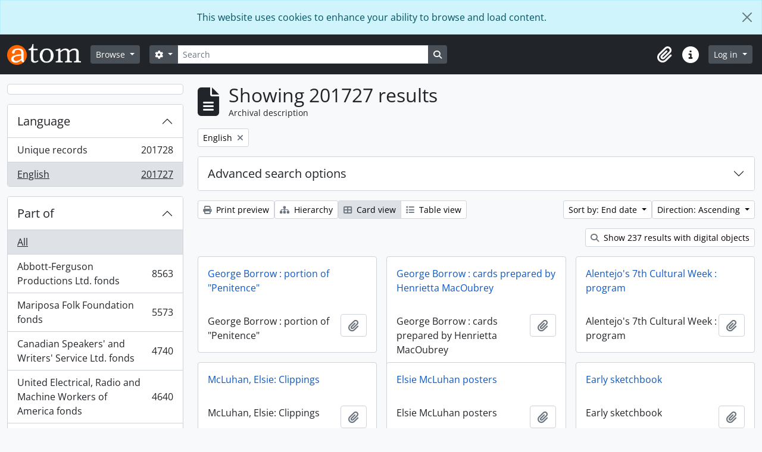

--- FILE ---
content_type: text/html; charset=utf-8
request_url: https://atom.library.yorku.ca/index.php/informationobject/browse?languages=en&sortDir=asc&sort=endDate&view=card&%3Bview=card&%3Bsort=alphabetic&topLod=0
body_size: 17322
content:
<!DOCTYPE html>
<html lang="en" dir="ltr">
  <head>
    <meta charset="utf-8">
    <meta name="viewport" content="width=device-width, initial-scale=1">
    <title>Information object browse - York University Libraries Clara Thomas Archives &amp; Special Collections</title>
        <link rel="shortcut icon" href="/favicon.ico">
    <script defer src="/dist/js/vendor.bundle.1697f26639ee588df9ee.js"></script><script defer src="/dist/js/arDominionB5Plugin.bundle.7522e096e2153c557e7c.js"></script><link href="/dist/css/arDominionB5Plugin.bundle.f93253c1b4f1a0e1d6f5.css" rel="stylesheet">
    
<!-- Matomo -->
<script>
  var _paq = window._paq = window._paq || [];
  /* tracker methods like "setCustomDimension" should be called before "trackPageView" */
  _paq.push(['trackPageView']);
  _paq.push(['enableLinkTracking']);
  (function() {
    var u="https://matomo.library.yorku.ca/";
    _paq.push(['setTrackerUrl', u+'matomo.php']);
    _paq.push(['setSiteId', '81']);
    var d=document, g=d.createElement('script'), s=d.getElementsByTagName('script')[0];
    g.async=true; g.src=u+'matomo.js'; s.parentNode.insertBefore(g,s);
  })();
</script>
<!-- End Matomo Code -->

  </head>
  <body class="d-flex flex-column min-vh-100 informationobject browse show-edit-tooltips">
        <div class="visually-hidden-focusable p-3 border-bottom">
  <a class="btn btn-sm btn-secondary" href="#main-column">
    Skip to main content  </a>
</div>
    
<div id="privacy-message" class="alert alert-info alert-dismissible rounded-0 text-center mb-0" role="alert">
  <p>This website uses cookies to enhance your ability to browse and load content.</p>  <button type="button" class="btn-close" data-bs-dismiss="alert" aria-label="Close"></button>
</div>



<header id="top-bar" class="navbar navbar-expand-lg navbar-dark bg-dark" role="navigation" aria-label="Main navigation">
  <div class="container-fluid">
          <a class="navbar-brand d-flex flex-wrap flex-lg-nowrap align-items-center py-0 me-0" href="/index.php/" title="Home" rel="home">
                  <img alt="AtoM logo" class="d-inline-block my-2 me-3" height="35" src="/plugins/arDominionB5Plugin/images/logo.png" />                      </a>
        <button class="navbar-toggler atom-btn-secondary my-2 me-1 px-1" type="button" data-bs-toggle="collapse" data-bs-target="#navbar-content" aria-controls="navbar-content" aria-expanded="false">
      <i 
        class="fas fa-2x fa-fw fa-bars" 
        data-bs-toggle="tooltip"
        data-bs-placement="bottom"
        title="Toggle navigation"
        aria-hidden="true">
      </i>
      <span class="visually-hidden">Toggle navigation</span>
    </button>
    <div class="collapse navbar-collapse flex-wrap justify-content-end me-1" id="navbar-content">
      <div class="d-flex flex-wrap flex-lg-nowrap flex-grow-1">
        <div class="dropdown my-2 me-3">
  <button class="btn btn-sm atom-btn-secondary dropdown-toggle" type="button" id="browse-menu" data-bs-toggle="dropdown" aria-expanded="false">
    Browse  </button>
  <ul class="dropdown-menu mt-2" aria-labelledby="browse-menu">
    <li>
      <h6 class="dropdown-header">
        Browse      </h6>
    </li>
                  <li id="node_browseInformationObjects">
          <a class="dropdown-item" href="/index.php/informationobject/browse" title="Archival descriptions">Archival descriptions</a>        </li>
                        <li id="node_browseActors">
          <a class="dropdown-item" href="/index.php/actor/browse" title="People and organizations">People and organizations</a>        </li>
                        <li id="node_browseSubjects">
          <a class="dropdown-item" href="/index.php/taxonomy/index/id/35" title="Subjects">Subjects</a>        </li>
                        <li id="node_browsePlaces">
          <a class="dropdown-item" href="/index.php/taxonomy/index/id/42" title="Places">Places</a>        </li>
                        <li id="node_browseDigitalObjects">
          <a class="dropdown-item" href="/index.php/informationobject/browse?view=card&amp;onlyMedia=1&amp;topLod=0" title="Digital objects">Digital objects</a>        </li>
            </ul>
</div>
        <form
  id="search-box"
  class="d-flex flex-grow-1 my-2"
  role="search"
  action="/index.php/informationobject/browse">
  <h2 class="visually-hidden">Search</h2>
  <input type="hidden" name="topLod" value="0">
  <input type="hidden" name="sort" value="relevance">
  <div class="input-group flex-nowrap">
    <button
      id="search-box-options"
      class="btn btn-sm atom-btn-secondary dropdown-toggle"
      type="button"
      data-bs-toggle="dropdown"
      data-bs-auto-close="outside"
      aria-expanded="false">
      <i class="fas fa-cog" aria-hidden="true"></i>
      <span class="visually-hidden">Search options</span>
    </button>
    <div class="dropdown-menu mt-2" aria-labelledby="search-box-options">
            <a class="dropdown-item" href="/index.php/informationobject/browse?showAdvanced=1&topLod=0">
        Advanced search      </a>
    </div>
    <input
      id="search-box-input"
      class="form-control form-control-sm dropdown-toggle"
      type="search"
      name="query"
      autocomplete="off"
      value=""
      placeholder="Search"
      data-url="/index.php/search/autocomplete"
      data-bs-toggle="dropdown"
      aria-label="Search"
      aria-expanded="false">
    <ul id="search-box-results" class="dropdown-menu mt-2" aria-labelledby="search-box-input"></ul>
    <button class="btn btn-sm atom-btn-secondary" type="submit">
      <i class="fas fa-search" aria-hidden="true"></i>
      <span class="visually-hidden">Search in browse page</span>
    </button>
  </div>
</form>
      </div>
      <div class="d-flex flex-nowrap flex-column flex-lg-row align-items-strech align-items-lg-center">
        <ul class="navbar-nav mx-lg-2">
                    <li class="nav-item dropdown d-flex flex-column">
  <a
    class="nav-link dropdown-toggle d-flex align-items-center p-0"
    href="#"
    id="clipboard-menu"
    role="button"
    data-bs-toggle="dropdown"
    aria-expanded="false"
    data-total-count-label="records added"
    data-alert-close="Close"
    data-load-alert-message="There was an error loading the clipboard content."
    data-export-alert-message="The clipboard is empty for this entity type."
    data-export-check-url="/index.php/clipboard/exportCheck"
    data-delete-alert-message="Note: clipboard items unclipped in this page will be removed from the clipboard when the page is refreshed. You can re-select them now, or reload the page to remove them completely. Using the sort or print preview buttons will also cause a page reload - so anything currently deselected will be lost!">
    <i
      class="fas fa-2x fa-fw fa-paperclip px-0 px-lg-2 py-2"
      data-bs-toggle="tooltip"
      data-bs-placement="bottom"
      data-bs-custom-class="d-none d-lg-block"
      title="Clipboard"
      aria-hidden="true">
    </i>
    <span class="d-lg-none mx-1" aria-hidden="true">
      Clipboard    </span>
    <span class="visually-hidden">
      Clipboard    </span>
  </a>
  <ul class="dropdown-menu dropdown-menu-end mb-2" aria-labelledby="clipboard-menu">
    <li>
      <h6 class="dropdown-header">
        Clipboard      </h6>
    </li>
    <li class="text-muted text-nowrap px-3 pb-2">
      <span
        id="counts-block"
        data-information-object-label="Archival description"
        data-actor-object-label="Authority record"
        data-repository-object-label="Archival institution">
      </span>
    </li>
                  <li id="node_clearClipboard">
          <a class="dropdown-item" href="/index.php/" title="Clear all selections">Clear all selections</a>        </li>
                        <li id="node_goToClipboard">
          <a class="dropdown-item" href="/index.php/clipboard/view" title="Go to clipboard">Go to clipboard</a>        </li>
                        <li id="node_loadClipboard">
          <a class="dropdown-item" href="/index.php/clipboard/load" title="Load clipboard">Load clipboard</a>        </li>
                        <li id="node_saveClipboard">
          <a class="dropdown-item" href="/index.php/clipboard/save" title="Save clipboard">Save clipboard</a>        </li>
            </ul>
</li>
                    <li class="nav-item dropdown d-flex flex-column">
  <a
    class="nav-link dropdown-toggle d-flex align-items-center p-0"
    href="#"
    id="quick-links-menu"
    role="button"
    data-bs-toggle="dropdown"
    aria-expanded="false">
    <i
      class="fas fa-2x fa-fw fa-info-circle px-0 px-lg-2 py-2"
      data-bs-toggle="tooltip"
      data-bs-placement="bottom"
      data-bs-custom-class="d-none d-lg-block"
      title="Quick links"
      aria-hidden="true">
    </i>
    <span class="d-lg-none mx-1" aria-hidden="true">
      Quick links    </span> 
    <span class="visually-hidden">
      Quick links    </span>
  </a>
  <ul class="dropdown-menu dropdown-menu-end mb-2" aria-labelledby="quick-links-menu">
    <li>
      <h6 class="dropdown-header">
        Quick links      </h6>
    </li>
                  <li id="node_home">
          <a class="dropdown-item" href="/index.php/" title="Home">Home</a>        </li>
                                                      <li id="node_privacy">
          <a class="dropdown-item" href="/index.php/privacy" title="Privacy Policy">Privacy Policy</a>        </li>
            </ul>
</li>
        </ul>
              <div class="dropdown my-2">
    <button class="btn btn-sm atom-btn-secondary dropdown-toggle" type="button" id="user-menu" data-bs-toggle="dropdown" data-bs-auto-close="outside" aria-expanded="false">
      Log in    </button>
    <div class="dropdown-menu dropdown-menu-lg-end mt-2" aria-labelledby="user-menu">
      <div>
        <h6 class="dropdown-header">
          Have an account?        </h6>
      </div>
      <form class="mx-3 my-2" action="/index.php/user/login" method="post">        <input type="hidden" name="_csrf_token" value="bdfbbfb4118c63ce8b2265c962013f0e" id="csrf_token" /><input type="hidden" name="next" value="https://atom.library.yorku.ca/index.php/informationobject/browse?languages=en&amp;sortDir=asc&amp;sort=endDate&amp;view=card&amp;%3Bview=card&amp;%3Bsort=alphabetic&amp;topLod=0" id="next" />        <div class="mb-3"><label class="form-label" for="email">Email<span aria-hidden="true" class="text-primary ms-1"><strong>*</strong></span><span class="visually-hidden">This field is required.</span></label><input type="text" name="email" class="form-control-sm form-control" id="email" /></div>        <div class="mb-3"><label class="form-label" for="password">Password<span aria-hidden="true" class="text-primary ms-1"><strong>*</strong></span><span class="visually-hidden">This field is required.</span></label><input type="password" name="password" class="form-control-sm form-control" autocomplete="off" id="password" /></div>        <button class="btn btn-sm atom-btn-secondary" type="submit">
          Log in        </button>
      </form>
    </div>
  </div>
      </div>
    </div>
  </div>
</header>

    
<div id="wrapper" class="container-xxl pt-3 flex-grow-1">
            <div class="row">
    <div id="sidebar" class="col-md-3">
      
    <h2 class="d-grid">
      <button
        class="btn btn-lg atom-btn-white collapsed text-wrap"
        type="button"
        data-bs-toggle="collapse"
        data-bs-target="#collapse-aggregations"
        aria-expanded="false"
        aria-controls="collapse-aggregations">
              </button>
    </h2>

    <div class="collapse" id="collapse-aggregations">

      
      

<div class="accordion mb-3">
  <div class="accordion-item aggregation">
    <h2 class="accordion-header" id="heading-languages">
      <button
        class="accordion-button"
        type="button"
        data-bs-toggle="collapse"
        data-bs-target="#collapse-languages"
        aria-expanded="true"
        aria-controls="collapse-languages">
        Language      </button>
    </h2>
    <div
      id="collapse-languages"
      class="accordion-collapse collapse show list-group list-group-flush"
      aria-labelledby="heading-languages">
      
          
              
        <a class="list-group-item list-group-item-action d-flex justify-content-between align-items-center text-break" href="/index.php/informationobject/browse?sortDir=asc&amp;sort=endDate&amp;view=card&amp;%3Bview=card&amp;%3Bsort=alphabetic&amp;topLod=0" title="Unique records, 201728 results201728">Unique records<span class="visually-hidden">, 201728 results</span><span aria-hidden="true" class="ms-3 text-nowrap">201728</span></a>              
        <a class="list-group-item list-group-item-action d-flex justify-content-between align-items-center text-break active text-decoration-underline" href="/index.php/informationobject/browse?languages=en&amp;sortDir=asc&amp;sort=endDate&amp;view=card&amp;%3Bview=card&amp;%3Bsort=alphabetic&amp;topLod=0" title="English, 201727 results201727">English<span class="visually-hidden">, 201727 results</span><span aria-hidden="true" class="ms-3 text-nowrap">201727</span></a>          </div>
  </div>
</div>

      

<div class="accordion mb-3">
  <div class="accordion-item aggregation">
    <h2 class="accordion-header" id="heading-collection">
      <button
        class="accordion-button collapsed"
        type="button"
        data-bs-toggle="collapse"
        data-bs-target="#collapse-collection"
        aria-expanded="false"
        aria-controls="collapse-collection">
        Part of      </button>
    </h2>
    <div
      id="collapse-collection"
      class="accordion-collapse collapse list-group list-group-flush"
      aria-labelledby="heading-collection">
      
              <a class="list-group-item list-group-item-action d-flex justify-content-between align-items-center active text-decoration-underline" href="/index.php/informationobject/browse?languages=en&amp;sortDir=asc&amp;sort=endDate&amp;view=card&amp;%3Bview=card&amp;%3Bsort=alphabetic&amp;topLod=0" title="All">All</a>          
              
        <a class="list-group-item list-group-item-action d-flex justify-content-between align-items-center text-break" href="/index.php/informationobject/browse?collection=1479058&amp;languages=en&amp;sortDir=asc&amp;sort=endDate&amp;view=card&amp;%3Bview=card&amp;%3Bsort=alphabetic&amp;topLod=0" title="Abbott-Ferguson Productions Ltd. fonds, 8563 results8563">Abbott-Ferguson Productions Ltd. fonds<span class="visually-hidden">, 8563 results</span><span aria-hidden="true" class="ms-3 text-nowrap">8563</span></a>              
        <a class="list-group-item list-group-item-action d-flex justify-content-between align-items-center text-break" href="/index.php/informationobject/browse?collection=584112&amp;languages=en&amp;sortDir=asc&amp;sort=endDate&amp;view=card&amp;%3Bview=card&amp;%3Bsort=alphabetic&amp;topLod=0" title="Mariposa Folk Foundation fonds, 5573 results5573">Mariposa Folk Foundation fonds<span class="visually-hidden">, 5573 results</span><span aria-hidden="true" class="ms-3 text-nowrap">5573</span></a>              
        <a class="list-group-item list-group-item-action d-flex justify-content-between align-items-center text-break" href="/index.php/informationobject/browse?collection=511520&amp;languages=en&amp;sortDir=asc&amp;sort=endDate&amp;view=card&amp;%3Bview=card&amp;%3Bsort=alphabetic&amp;topLod=0" title="Canadian Speakers' and Writers' Service Ltd. fonds, 4740 results4740">Canadian Speakers' and Writers' Service Ltd. fonds<span class="visually-hidden">, 4740 results</span><span aria-hidden="true" class="ms-3 text-nowrap">4740</span></a>              
        <a class="list-group-item list-group-item-action d-flex justify-content-between align-items-center text-break" href="/index.php/informationobject/browse?collection=277721&amp;languages=en&amp;sortDir=asc&amp;sort=endDate&amp;view=card&amp;%3Bview=card&amp;%3Bsort=alphabetic&amp;topLod=0" title="United Electrical, Radio and Machine Workers of America fonds, 4640 results4640">United Electrical, Radio and Machine Workers of America fonds<span class="visually-hidden">, 4640 results</span><span aria-hidden="true" class="ms-3 text-nowrap">4640</span></a>              
        <a class="list-group-item list-group-item-action d-flex justify-content-between align-items-center text-break" href="/index.php/informationobject/browse?collection=978634&amp;languages=en&amp;sortDir=asc&amp;sort=endDate&amp;view=card&amp;%3Bview=card&amp;%3Bsort=alphabetic&amp;topLod=0" title="bill bissett fonds, 4325 results4325">bill bissett fonds<span class="visually-hidden">, 4325 results</span><span aria-hidden="true" class="ms-3 text-nowrap">4325</span></a>              
        <a class="list-group-item list-group-item-action d-flex justify-content-between align-items-center text-break" href="/index.php/informationobject/browse?collection=1630683&amp;languages=en&amp;sortDir=asc&amp;sort=endDate&amp;view=card&amp;%3Bview=card&amp;%3Bsort=alphabetic&amp;topLod=0" title="Stephen Thomas Limited fonds, 4066 results4066">Stephen Thomas Limited fonds<span class="visually-hidden">, 4066 results</span><span aria-hidden="true" class="ms-3 text-nowrap">4066</span></a>              
        <a class="list-group-item list-group-item-action d-flex justify-content-between align-items-center text-break" href="/index.php/informationobject/browse?collection=455473&amp;languages=en&amp;sortDir=asc&amp;sort=endDate&amp;view=card&amp;%3Bview=card&amp;%3Bsort=alphabetic&amp;topLod=0" title="Don Simpson fonds, 3838 results3838">Don Simpson fonds<span class="visually-hidden">, 3838 results</span><span aria-hidden="true" class="ms-3 text-nowrap">3838</span></a>              
        <a class="list-group-item list-group-item-action d-flex justify-content-between align-items-center text-break" href="/index.php/informationobject/browse?collection=1170210&amp;languages=en&amp;sortDir=asc&amp;sort=endDate&amp;view=card&amp;%3Bview=card&amp;%3Bsort=alphabetic&amp;topLod=0" title="Mavor Moore fonds, 3319 results3319">Mavor Moore fonds<span class="visually-hidden">, 3319 results</span><span aria-hidden="true" class="ms-3 text-nowrap">3319</span></a>              
        <a class="list-group-item list-group-item-action d-flex justify-content-between align-items-center text-break" href="/index.php/informationobject/browse?collection=1175400&amp;languages=en&amp;sortDir=asc&amp;sort=endDate&amp;view=card&amp;%3Bview=card&amp;%3Bsort=alphabetic&amp;topLod=0" title="Barry Callaghan fonds, 3195 results3195">Barry Callaghan fonds<span class="visually-hidden">, 3195 results</span><span aria-hidden="true" class="ms-3 text-nowrap">3195</span></a>              
        <a class="list-group-item list-group-item-action d-flex justify-content-between align-items-center text-break" href="/index.php/informationobject/browse?collection=1412050&amp;languages=en&amp;sortDir=asc&amp;sort=endDate&amp;view=card&amp;%3Bview=card&amp;%3Bsort=alphabetic&amp;topLod=0" title="Louis Applebaum fonds, 3090 results3090">Louis Applebaum fonds<span class="visually-hidden">, 3090 results</span><span aria-hidden="true" class="ms-3 text-nowrap">3090</span></a>          </div>
  </div>
</div>

      
      

<div class="accordion mb-3">
  <div class="accordion-item aggregation">
    <h2 class="accordion-header" id="heading-creators">
      <button
        class="accordion-button collapsed"
        type="button"
        data-bs-toggle="collapse"
        data-bs-target="#collapse-creators"
        aria-expanded="false"
        aria-controls="collapse-creators">
        Archive creators      </button>
    </h2>
    <div
      id="collapse-creators"
      class="accordion-collapse collapse list-group list-group-flush"
      aria-labelledby="heading-creators">
      
              <a class="list-group-item list-group-item-action d-flex justify-content-between align-items-center active text-decoration-underline" href="/index.php/informationobject/browse?languages=en&amp;sortDir=asc&amp;sort=endDate&amp;view=card&amp;%3Bview=card&amp;%3Bsort=alphabetic&amp;topLod=0" title="All">All</a>          
              
        <a class="list-group-item list-group-item-action d-flex justify-content-between align-items-center text-break" href="/index.php/informationobject/browse?creators=2616&amp;languages=en&amp;sortDir=asc&amp;sort=endDate&amp;view=card&amp;%3Bview=card&amp;%3Bsort=alphabetic&amp;topLod=0" title="Macdonald, Donald S., 1932-, 260 results260">Macdonald, Donald S., 1932-<span class="visually-hidden">, 260 results</span><span aria-hidden="true" class="ms-3 text-nowrap">260</span></a>              
        <a class="list-group-item list-group-item-action d-flex justify-content-between align-items-center text-break" href="/index.php/informationobject/browse?creators=2275&amp;languages=en&amp;sortDir=asc&amp;sort=endDate&amp;view=card&amp;%3Bview=card&amp;%3Bsort=alphabetic&amp;topLod=0" title="Cowan, Judith Elaine, 37 results37">Cowan, Judith Elaine<span class="visually-hidden">, 37 results</span><span aria-hidden="true" class="ms-3 text-nowrap">37</span></a>              
        <a class="list-group-item list-group-item-action d-flex justify-content-between align-items-center text-break" href="/index.php/informationobject/browse?creators=1597755&amp;languages=en&amp;sortDir=asc&amp;sort=endDate&amp;view=card&amp;%3Bview=card&amp;%3Bsort=alphabetic&amp;topLod=0" title="Moffatt, Fred, 26 results26">Moffatt, Fred<span class="visually-hidden">, 26 results</span><span aria-hidden="true" class="ms-3 text-nowrap">26</span></a>              
        <a class="list-group-item list-group-item-action d-flex justify-content-between align-items-center text-break" href="/index.php/informationobject/browse?creators=1716881&amp;languages=en&amp;sortDir=asc&amp;sort=endDate&amp;view=card&amp;%3Bview=card&amp;%3Bsort=alphabetic&amp;topLod=0" title="Canadian General Electric Company, 22 results22">Canadian General Electric Company<span class="visually-hidden">, 22 results</span><span aria-hidden="true" class="ms-3 text-nowrap">22</span></a>              
        <a class="list-group-item list-group-item-action d-flex justify-content-between align-items-center text-break" href="/index.php/informationobject/browse?creators=865020&amp;languages=en&amp;sortDir=asc&amp;sort=endDate&amp;view=card&amp;%3Bview=card&amp;%3Bsort=alphabetic&amp;topLod=0" title="Regent Park Film Festival, 15 results15">Regent Park Film Festival<span class="visually-hidden">, 15 results</span><span aria-hidden="true" class="ms-3 text-nowrap">15</span></a>              
        <a class="list-group-item list-group-item-action d-flex justify-content-between align-items-center text-break" href="/index.php/informationobject/browse?creators=1716906&amp;languages=en&amp;sortDir=asc&amp;sort=endDate&amp;view=card&amp;%3Bview=card&amp;%3Bsort=alphabetic&amp;topLod=0" title="F.E. Moffatt Ltd., 14 results14">F.E. Moffatt Ltd.<span class="visually-hidden">, 14 results</span><span aria-hidden="true" class="ms-3 text-nowrap">14</span></a>              
        <a class="list-group-item list-group-item-action d-flex justify-content-between align-items-center text-break" href="/index.php/informationobject/browse?creators=912091&amp;languages=en&amp;sortDir=asc&amp;sort=endDate&amp;view=card&amp;%3Bview=card&amp;%3Bsort=alphabetic&amp;topLod=0" title="York University Archives and Special Collections, 9 results9">York University Archives and Special Collections<span class="visually-hidden">, 9 results</span><span aria-hidden="true" class="ms-3 text-nowrap">9</span></a>              
        <a class="list-group-item list-group-item-action d-flex justify-content-between align-items-center text-break" href="/index.php/informationobject/browse?creators=571590&amp;languages=en&amp;sortDir=asc&amp;sort=endDate&amp;view=card&amp;%3Bview=card&amp;%3Bsort=alphabetic&amp;topLod=0" title="Westwood Creative Artists, 7 results7">Westwood Creative Artists<span class="visually-hidden">, 7 results</span><span aria-hidden="true" class="ms-3 text-nowrap">7</span></a>              
        <a class="list-group-item list-group-item-action d-flex justify-content-between align-items-center text-break" href="/index.php/informationobject/browse?creators=1717281&amp;languages=en&amp;sortDir=asc&amp;sort=endDate&amp;view=card&amp;%3Bview=card&amp;%3Bsort=alphabetic&amp;topLod=0" title="Research In Motion, 7 results7">Research In Motion<span class="visually-hidden">, 7 results</span><span aria-hidden="true" class="ms-3 text-nowrap">7</span></a>              
        <a class="list-group-item list-group-item-action d-flex justify-content-between align-items-center text-break" href="/index.php/informationobject/browse?creators=274614&amp;languages=en&amp;sortDir=asc&amp;sort=endDate&amp;view=card&amp;%3Bview=card&amp;%3Bsort=alphabetic&amp;topLod=0" title="Toronto Telegram, 6 results6">Toronto Telegram<span class="visually-hidden">, 6 results</span><span aria-hidden="true" class="ms-3 text-nowrap">6</span></a>          </div>
  </div>
</div>

      

<div class="accordion mb-3">
  <div class="accordion-item aggregation">
    <h2 class="accordion-header" id="heading-names">
      <button
        class="accordion-button collapsed"
        type="button"
        data-bs-toggle="collapse"
        data-bs-target="#collapse-names"
        aria-expanded="false"
        aria-controls="collapse-names">
        People and organizations      </button>
    </h2>
    <div
      id="collapse-names"
      class="accordion-collapse collapse list-group list-group-flush"
      aria-labelledby="heading-names">
      
              <a class="list-group-item list-group-item-action d-flex justify-content-between align-items-center active text-decoration-underline" href="/index.php/informationobject/browse?languages=en&amp;sortDir=asc&amp;sort=endDate&amp;view=card&amp;%3Bview=card&amp;%3Bsort=alphabetic&amp;topLod=0" title="All">All</a>          
              
        <a class="list-group-item list-group-item-action d-flex justify-content-between align-items-center text-break" href="/index.php/informationobject/browse?names=4230&amp;languages=en&amp;sortDir=asc&amp;sort=endDate&amp;view=card&amp;%3Bview=card&amp;%3Bsort=alphabetic&amp;topLod=0" title="Canada. Department of Finance, 73 results73">Canada. Department of Finance<span class="visually-hidden">, 73 results</span><span aria-hidden="true" class="ms-3 text-nowrap">73</span></a>              
        <a class="list-group-item list-group-item-action d-flex justify-content-between align-items-center text-break" href="/index.php/informationobject/browse?names=1134670&amp;languages=en&amp;sortDir=asc&amp;sort=endDate&amp;view=card&amp;%3Bview=card&amp;%3Bsort=alphabetic&amp;topLod=0" title="Sokol, Casey, 67 results67">Sokol, Casey<span class="visually-hidden">, 67 results</span><span aria-hidden="true" class="ms-3 text-nowrap">67</span></a>              
        <a class="list-group-item list-group-item-action d-flex justify-content-between align-items-center text-break" href="/index.php/informationobject/browse?names=1135345&amp;languages=en&amp;sortDir=asc&amp;sort=endDate&amp;view=card&amp;%3Bview=card&amp;%3Bsort=alphabetic&amp;topLod=0" title="Dubin, Larry, 1931-1978, 54 results54">Dubin, Larry, 1931-1978<span class="visually-hidden">, 54 results</span><span aria-hidden="true" class="ms-3 text-nowrap">54</span></a>              
        <a class="list-group-item list-group-item-action d-flex justify-content-between align-items-center text-break" href="/index.php/informationobject/browse?names=520984&amp;languages=en&amp;sortDir=asc&amp;sort=endDate&amp;view=card&amp;%3Bview=card&amp;%3Bsort=alphabetic&amp;topLod=0" title="McLuhan, Eric, 51 results51">McLuhan, Eric<span class="visually-hidden">, 51 results</span><span aria-hidden="true" class="ms-3 text-nowrap">51</span></a>              
        <a class="list-group-item list-group-item-action d-flex justify-content-between align-items-center text-break" href="/index.php/informationobject/browse?names=1134496&amp;languages=en&amp;sortDir=asc&amp;sort=endDate&amp;view=card&amp;%3Bview=card&amp;%3Bsort=alphabetic&amp;topLod=0" title="Canadian Creative Music Collective, 48 results48">Canadian Creative Music Collective<span class="visually-hidden">, 48 results</span><span aria-hidden="true" class="ms-3 text-nowrap">48</span></a>              
        <a class="list-group-item list-group-item-action d-flex justify-content-between align-items-center text-break" href="/index.php/informationobject/browse?names=3698&amp;languages=en&amp;sortDir=asc&amp;sort=endDate&amp;view=card&amp;%3Bview=card&amp;%3Bsort=alphabetic&amp;topLod=0" title="Canada. Dept. of Energy, Mines and Resources, 47 results47">Canada. Dept. of Energy, Mines and Resources<span class="visually-hidden">, 47 results</span><span aria-hidden="true" class="ms-3 text-nowrap">47</span></a>              
        <a class="list-group-item list-group-item-action d-flex justify-content-between align-items-center text-break" href="/index.php/informationobject/browse?names=1134806&amp;languages=en&amp;sortDir=asc&amp;sort=endDate&amp;view=card&amp;%3Bview=card&amp;%3Bsort=alphabetic&amp;topLod=0" title="Snow, Michael, 46 results46">Snow, Michael<span class="visually-hidden">, 46 results</span><span aria-hidden="true" class="ms-3 text-nowrap">46</span></a>              
        <a class="list-group-item list-group-item-action d-flex justify-content-between align-items-center text-break" href="/index.php/informationobject/browse?names=1136002&amp;languages=en&amp;sortDir=asc&amp;sort=endDate&amp;view=card&amp;%3Bview=card&amp;%3Bsort=alphabetic&amp;topLod=0" title="Oswald, John, 42 results42">Oswald, John<span class="visually-hidden">, 42 results</span><span aria-hidden="true" class="ms-3 text-nowrap">42</span></a>              
        <a class="list-group-item list-group-item-action d-flex justify-content-between align-items-center text-break" href="/index.php/informationobject/browse?names=1134572&amp;languages=en&amp;sortDir=asc&amp;sort=endDate&amp;view=card&amp;%3Bview=card&amp;%3Bsort=alphabetic&amp;topLod=0" title="Broomer, Stuart, 36 results36">Broomer, Stuart<span class="visually-hidden">, 36 results</span><span aria-hidden="true" class="ms-3 text-nowrap">36</span></a>              
        <a class="list-group-item list-group-item-action d-flex justify-content-between align-items-center text-break" href="/index.php/informationobject/browse?names=642629&amp;languages=en&amp;sortDir=asc&amp;sort=endDate&amp;view=card&amp;%3Bview=card&amp;%3Bsort=alphabetic&amp;topLod=0" title="Howe, C.D., 30 results30">Howe, C.D.<span class="visually-hidden">, 30 results</span><span aria-hidden="true" class="ms-3 text-nowrap">30</span></a>          </div>
  </div>
</div>

      

<div class="accordion mb-3">
  <div class="accordion-item aggregation">
    <h2 class="accordion-header" id="heading-places">
      <button
        class="accordion-button collapsed"
        type="button"
        data-bs-toggle="collapse"
        data-bs-target="#collapse-places"
        aria-expanded="false"
        aria-controls="collapse-places">
        Place      </button>
    </h2>
    <div
      id="collapse-places"
      class="accordion-collapse collapse list-group list-group-flush"
      aria-labelledby="heading-places">
      
              <a class="list-group-item list-group-item-action d-flex justify-content-between align-items-center active text-decoration-underline" href="/index.php/informationobject/browse?languages=en&amp;sortDir=asc&amp;sort=endDate&amp;view=card&amp;%3Bview=card&amp;%3Bsort=alphabetic&amp;topLod=0" title="All">All</a>          
              
        <a class="list-group-item list-group-item-action d-flex justify-content-between align-items-center text-break" href="/index.php/informationobject/browse?places=510388&amp;languages=en&amp;sortDir=asc&amp;sort=endDate&amp;view=card&amp;%3Bview=card&amp;%3Bsort=alphabetic&amp;topLod=0" title="Canada, 274 results274">Canada<span class="visually-hidden">, 274 results</span><span aria-hidden="true" class="ms-3 text-nowrap">274</span></a>              
        <a class="list-group-item list-group-item-action d-flex justify-content-between align-items-center text-break" href="/index.php/informationobject/browse?places=567499&amp;languages=en&amp;sortDir=asc&amp;sort=endDate&amp;view=card&amp;%3Bview=card&amp;%3Bsort=alphabetic&amp;topLod=0" title="Cuba, 135 results135">Cuba<span class="visually-hidden">, 135 results</span><span aria-hidden="true" class="ms-3 text-nowrap">135</span></a>              
        <a class="list-group-item list-group-item-action d-flex justify-content-between align-items-center text-break" href="/index.php/informationobject/browse?places=556008&amp;languages=en&amp;sortDir=asc&amp;sort=endDate&amp;view=card&amp;%3Bview=card&amp;%3Bsort=alphabetic&amp;topLod=0" title="Alberta, 108 results108">Alberta<span class="visually-hidden">, 108 results</span><span aria-hidden="true" class="ms-3 text-nowrap">108</span></a>              
        <a class="list-group-item list-group-item-action d-flex justify-content-between align-items-center text-break" href="/index.php/informationobject/browse?places=3668&amp;languages=en&amp;sortDir=asc&amp;sort=endDate&amp;view=card&amp;%3Bview=card&amp;%3Bsort=alphabetic&amp;topLod=0" title="Europe, 100 results100">Europe<span class="visually-hidden">, 100 results</span><span aria-hidden="true" class="ms-3 text-nowrap">100</span></a>              
        <a class="list-group-item list-group-item-action d-flex justify-content-between align-items-center text-break" href="/index.php/informationobject/browse?places=556000&amp;languages=en&amp;sortDir=asc&amp;sort=endDate&amp;view=card&amp;%3Bview=card&amp;%3Bsort=alphabetic&amp;topLod=0" title="Ontario, 82 results82">Ontario<span class="visually-hidden">, 82 results</span><span aria-hidden="true" class="ms-3 text-nowrap">82</span></a>              
        <a class="list-group-item list-group-item-action d-flex justify-content-between align-items-center text-break" href="/index.php/informationobject/browse?places=3798&amp;languages=en&amp;sortDir=asc&amp;sort=endDate&amp;view=card&amp;%3Bview=card&amp;%3Bsort=alphabetic&amp;topLod=0" title="Spain, 55 results55">Spain<span class="visually-hidden">, 55 results</span><span aria-hidden="true" class="ms-3 text-nowrap">55</span></a>              
        <a class="list-group-item list-group-item-action d-flex justify-content-between align-items-center text-break" href="/index.php/informationobject/browse?places=641755&amp;languages=en&amp;sortDir=asc&amp;sort=endDate&amp;view=card&amp;%3Bview=card&amp;%3Bsort=alphabetic&amp;topLod=0" title="Latin America, 38 results38">Latin America<span class="visually-hidden">, 38 results</span><span aria-hidden="true" class="ms-3 text-nowrap">38</span></a>              
        <a class="list-group-item list-group-item-action d-flex justify-content-between align-items-center text-break" href="/index.php/informationobject/browse?places=3593&amp;languages=en&amp;sortDir=asc&amp;sort=endDate&amp;view=card&amp;%3Bview=card&amp;%3Bsort=alphabetic&amp;topLod=0" title="Toronto, 37 results37">Toronto<span class="visually-hidden">, 37 results</span><span aria-hidden="true" class="ms-3 text-nowrap">37</span></a>              
        <a class="list-group-item list-group-item-action d-flex justify-content-between align-items-center text-break" href="/index.php/informationobject/browse?places=1716876&amp;languages=en&amp;sortDir=asc&amp;sort=endDate&amp;view=card&amp;%3Bview=card&amp;%3Bsort=alphabetic&amp;topLod=0" title="Barrie, Ontario, 34 results34">Barrie, Ontario<span class="visually-hidden">, 34 results</span><span aria-hidden="true" class="ms-3 text-nowrap">34</span></a>              
        <a class="list-group-item list-group-item-action d-flex justify-content-between align-items-center text-break" href="/index.php/informationobject/browse?places=1133431&amp;languages=en&amp;sortDir=asc&amp;sort=endDate&amp;view=card&amp;%3Bview=card&amp;%3Bsort=alphabetic&amp;topLod=0" title="Blood Indian Reserve No. 148, 30 results30">Blood Indian Reserve No. 148<span class="visually-hidden">, 30 results</span><span aria-hidden="true" class="ms-3 text-nowrap">30</span></a>          </div>
  </div>
</div>

      

<div class="accordion mb-3">
  <div class="accordion-item aggregation">
    <h2 class="accordion-header" id="heading-subjects">
      <button
        class="accordion-button collapsed"
        type="button"
        data-bs-toggle="collapse"
        data-bs-target="#collapse-subjects"
        aria-expanded="false"
        aria-controls="collapse-subjects">
        Subject      </button>
    </h2>
    <div
      id="collapse-subjects"
      class="accordion-collapse collapse list-group list-group-flush"
      aria-labelledby="heading-subjects">
      
              <a class="list-group-item list-group-item-action d-flex justify-content-between align-items-center active text-decoration-underline" href="/index.php/informationobject/browse?languages=en&amp;sortDir=asc&amp;sort=endDate&amp;view=card&amp;%3Bview=card&amp;%3Bsort=alphabetic&amp;topLod=0" title="All">All</a>          
              
        <a class="list-group-item list-group-item-action d-flex justify-content-between align-items-center text-break" href="/index.php/informationobject/browse?subjects=2264&amp;languages=en&amp;sortDir=asc&amp;sort=endDate&amp;view=card&amp;%3Bview=card&amp;%3Bsort=alphabetic&amp;topLod=0" title="Arts and culture, 143 results143">Arts and culture<span class="visually-hidden">, 143 results</span><span aria-hidden="true" class="ms-3 text-nowrap">143</span></a>              
        <a class="list-group-item list-group-item-action d-flex justify-content-between align-items-center text-break" href="/index.php/informationobject/browse?subjects=540870&amp;languages=en&amp;sortDir=asc&amp;sort=endDate&amp;view=card&amp;%3Bview=card&amp;%3Bsort=alphabetic&amp;topLod=0" title="Indigenous peoples, 136 results136">Indigenous peoples<span class="visually-hidden">, 136 results</span><span aria-hidden="true" class="ms-3 text-nowrap">136</span></a>              
        <a class="list-group-item list-group-item-action d-flex justify-content-between align-items-center text-break" href="/index.php/informationobject/browse?subjects=928005&amp;languages=en&amp;sortDir=asc&amp;sort=endDate&amp;view=card&amp;%3Bview=card&amp;%3Bsort=alphabetic&amp;topLod=0" title="York University, 135 results135">York University<span class="visually-hidden">, 135 results</span><span aria-hidden="true" class="ms-3 text-nowrap">135</span></a>              
        <a class="list-group-item list-group-item-action d-flex justify-content-between align-items-center text-break" href="/index.php/informationobject/browse?subjects=956724&amp;languages=en&amp;sortDir=asc&amp;sort=endDate&amp;view=card&amp;%3Bview=card&amp;%3Bsort=alphabetic&amp;topLod=0" title="Indigenous peoples in Canada, 135 results135">Indigenous peoples in Canada<span class="visually-hidden">, 135 results</span><span aria-hidden="true" class="ms-3 text-nowrap">135</span></a>              
        <a class="list-group-item list-group-item-action d-flex justify-content-between align-items-center text-break" href="/index.php/informationobject/browse?subjects=643446&amp;languages=en&amp;sortDir=asc&amp;sort=endDate&amp;view=card&amp;%3Bview=card&amp;%3Bsort=alphabetic&amp;topLod=0" title="First Nations, 128 results128">First Nations<span class="visually-hidden">, 128 results</span><span aria-hidden="true" class="ms-3 text-nowrap">128</span></a>              
        <a class="list-group-item list-group-item-action d-flex justify-content-between align-items-center text-break" href="/index.php/informationobject/browse?subjects=1133404&amp;languages=en&amp;sortDir=asc&amp;sort=endDate&amp;view=card&amp;%3Bview=card&amp;%3Bsort=alphabetic&amp;topLod=0" title="Kainai Nation, 124 results124">Kainai Nation<span class="visually-hidden">, 124 results</span><span aria-hidden="true" class="ms-3 text-nowrap">124</span></a>              
        <a class="list-group-item list-group-item-action d-flex justify-content-between align-items-center text-break" href="/index.php/informationobject/browse?subjects=956930&amp;languages=en&amp;sortDir=asc&amp;sort=endDate&amp;view=card&amp;%3Bview=card&amp;%3Bsort=alphabetic&amp;topLod=0" title="York University professors, lecturers, and educators, 112 results112">York University professors, lecturers, and educators<span class="visually-hidden">, 112 results</span><span aria-hidden="true" class="ms-3 text-nowrap">112</span></a>              
        <a class="list-group-item list-group-item-action d-flex justify-content-between align-items-center text-break" href="/index.php/informationobject/browse?subjects=2271&amp;languages=en&amp;sortDir=asc&amp;sort=endDate&amp;view=card&amp;%3Bview=card&amp;%3Bsort=alphabetic&amp;topLod=0" title="Education, 86 results86">Education<span class="visually-hidden">, 86 results</span><span aria-hidden="true" class="ms-3 text-nowrap">86</span></a>              
        <a class="list-group-item list-group-item-action d-flex justify-content-between align-items-center text-break" href="/index.php/informationobject/browse?subjects=641474&amp;languages=en&amp;sortDir=asc&amp;sort=endDate&amp;view=card&amp;%3Bview=card&amp;%3Bsort=alphabetic&amp;topLod=0" title="Navy, 79 results79">Navy<span class="visually-hidden">, 79 results</span><span aria-hidden="true" class="ms-3 text-nowrap">79</span></a>              
        <a class="list-group-item list-group-item-action d-flex justify-content-between align-items-center text-break" href="/index.php/informationobject/browse?subjects=510346&amp;languages=en&amp;sortDir=asc&amp;sort=endDate&amp;view=card&amp;%3Bview=card&amp;%3Bsort=alphabetic&amp;topLod=0" title="War, 66 results66">War<span class="visually-hidden">, 66 results</span><span aria-hidden="true" class="ms-3 text-nowrap">66</span></a>          </div>
  </div>
</div>

      

<div class="accordion mb-3">
  <div class="accordion-item aggregation">
    <h2 class="accordion-header" id="heading-genres">
      <button
        class="accordion-button collapsed"
        type="button"
        data-bs-toggle="collapse"
        data-bs-target="#collapse-genres"
        aria-expanded="false"
        aria-controls="collapse-genres">
        Genre      </button>
    </h2>
    <div
      id="collapse-genres"
      class="accordion-collapse collapse list-group list-group-flush"
      aria-labelledby="heading-genres">
      
              <a class="list-group-item list-group-item-action d-flex justify-content-between align-items-center active text-decoration-underline" href="/index.php/informationobject/browse?languages=en&amp;sortDir=asc&amp;sort=endDate&amp;view=card&amp;%3Bview=card&amp;%3Bsort=alphabetic&amp;topLod=0" title="All">All</a>          
              
        <a class="list-group-item list-group-item-action d-flex justify-content-between align-items-center text-break" href="/index.php/informationobject/browse?genres=1132925&amp;languages=en&amp;sortDir=asc&amp;sort=endDate&amp;view=card&amp;%3Bview=card&amp;%3Bsort=alphabetic&amp;topLod=0" title="Digital record, 5927 results5927">Digital record<span class="visually-hidden">, 5927 results</span><span aria-hidden="true" class="ms-3 text-nowrap">5927</span></a>              
        <a class="list-group-item list-group-item-action d-flex justify-content-between align-items-center text-break" href="/index.php/informationobject/browse?genres=1143842&amp;languages=en&amp;sortDir=asc&amp;sort=endDate&amp;view=card&amp;%3Bview=card&amp;%3Bsort=alphabetic&amp;topLod=0" title="Digital record (born digital), 2887 results2887">Digital record (born digital)<span class="visually-hidden">, 2887 results</span><span aria-hidden="true" class="ms-3 text-nowrap">2887</span></a>              
        <a class="list-group-item list-group-item-action d-flex justify-content-between align-items-center text-break" href="/index.php/informationobject/browse?genres=1140879&amp;languages=en&amp;sortDir=asc&amp;sort=endDate&amp;view=card&amp;%3Bview=card&amp;%3Bsort=alphabetic&amp;topLod=0" title="Digital record (digitized), 2576 results2576">Digital record (digitized)<span class="visually-hidden">, 2576 results</span><span aria-hidden="true" class="ms-3 text-nowrap">2576</span></a>              
        <a class="list-group-item list-group-item-action d-flex justify-content-between align-items-center text-break" href="/index.php/informationobject/browse?genres=1143875&amp;languages=en&amp;sortDir=asc&amp;sort=endDate&amp;view=card&amp;%3Bview=card&amp;%3Bsort=alphabetic&amp;topLod=0" title="Digital record (physical carrier), 1598 results1598">Digital record (physical carrier)<span class="visually-hidden">, 1598 results</span><span aria-hidden="true" class="ms-3 text-nowrap">1598</span></a>              
        <a class="list-group-item list-group-item-action d-flex justify-content-between align-items-center text-break" href="/index.php/informationobject/browse?genres=1716902&amp;languages=en&amp;sortDir=asc&amp;sort=endDate&amp;view=card&amp;%3Bview=card&amp;%3Bsort=alphabetic&amp;topLod=0" title="Food Service Tools &amp; Equipment; kettles (vessels), 18 results18">Food Service Tools &amp; Equipment; kettles (vessels)<span class="visually-hidden">, 18 results</span><span aria-hidden="true" class="ms-3 text-nowrap">18</span></a>              
        <a class="list-group-item list-group-item-action d-flex justify-content-between align-items-center text-break" href="/index.php/informationobject/browse?genres=1717036&amp;languages=en&amp;sortDir=asc&amp;sort=endDate&amp;view=card&amp;%3Bview=card&amp;%3Bsort=alphabetic&amp;topLod=0" title="Merchandising Tools &amp; Equipment; packaging, 17 results17">Merchandising Tools &amp; Equipment; packaging<span class="visually-hidden">, 17 results</span><span aria-hidden="true" class="ms-3 text-nowrap">17</span></a>              
        <a class="list-group-item list-group-item-action d-flex justify-content-between align-items-center text-break" href="/index.php/informationobject/browse?genres=1716946&amp;languages=en&amp;sortDir=asc&amp;sort=endDate&amp;view=card&amp;%3Bview=card&amp;%3Bsort=alphabetic&amp;topLod=0" title="Food Service Tools &amp; Equipment; electric kettles, 11 results11">Food Service Tools &amp; Equipment; electric kettles<span class="visually-hidden">, 11 results</span><span aria-hidden="true" class="ms-3 text-nowrap">11</span></a>              
        <a class="list-group-item list-group-item-action d-flex justify-content-between align-items-center text-break" href="/index.php/informationobject/browse?genres=1716863&amp;languages=en&amp;sortDir=asc&amp;sort=endDate&amp;view=card&amp;%3Bview=card&amp;%3Bsort=alphabetic&amp;topLod=0" title="Tools &amp; Equipment for Communication; radio receivers, 9 results9">Tools &amp; Equipment for Communication; radio receivers<span class="visually-hidden">, 9 results</span><span aria-hidden="true" class="ms-3 text-nowrap">9</span></a>              
        <a class="list-group-item list-group-item-action d-flex justify-content-between align-items-center text-break" href="/index.php/informationobject/browse?genres=1717278&amp;languages=en&amp;sortDir=asc&amp;sort=endDate&amp;view=card&amp;%3Bview=card&amp;%3Bsort=alphabetic&amp;topLod=0" title="Tools &amp; Equipment for Communication; cellular telephones, 5 results5">Tools &amp; Equipment for Communication; cellular telephones<span class="visually-hidden">, 5 results</span><span aria-hidden="true" class="ms-3 text-nowrap">5</span></a>              
        <a class="list-group-item list-group-item-action d-flex justify-content-between align-items-center text-break" href="/index.php/informationobject/browse?genres=1717378&amp;languages=en&amp;sortDir=asc&amp;sort=endDate&amp;view=card&amp;%3Bview=card&amp;%3Bsort=alphabetic&amp;topLod=0" title="Food Service Tools &amp; Equipment; handles (components), 5 results5">Food Service Tools &amp; Equipment; handles (components)<span class="visually-hidden">, 5 results</span><span aria-hidden="true" class="ms-3 text-nowrap">5</span></a>          </div>
  </div>
</div>

      

<div class="accordion mb-3">
  <div class="accordion-item aggregation">
    <h2 class="accordion-header" id="heading-levels">
      <button
        class="accordion-button collapsed"
        type="button"
        data-bs-toggle="collapse"
        data-bs-target="#collapse-levels"
        aria-expanded="false"
        aria-controls="collapse-levels">
        Level of description      </button>
    </h2>
    <div
      id="collapse-levels"
      class="accordion-collapse collapse list-group list-group-flush"
      aria-labelledby="heading-levels">
      
              <a class="list-group-item list-group-item-action d-flex justify-content-between align-items-center active text-decoration-underline" href="/index.php/informationobject/browse?languages=en&amp;sortDir=asc&amp;sort=endDate&amp;view=card&amp;%3Bview=card&amp;%3Bsort=alphabetic&amp;topLod=0" title="All">All</a>          
              
        <a class="list-group-item list-group-item-action d-flex justify-content-between align-items-center text-break" href="/index.php/informationobject/browse?levels=199&amp;languages=en&amp;sortDir=asc&amp;sort=endDate&amp;view=card&amp;%3Bview=card&amp;%3Bsort=alphabetic&amp;topLod=0" title="File, 166115 results166115">File<span class="visually-hidden">, 166115 results</span><span aria-hidden="true" class="ms-3 text-nowrap">166115</span></a>              
        <a class="list-group-item list-group-item-action d-flex justify-content-between align-items-center text-break" href="/index.php/informationobject/browse?levels=200&amp;languages=en&amp;sortDir=asc&amp;sort=endDate&amp;view=card&amp;%3Bview=card&amp;%3Bsort=alphabetic&amp;topLod=0" title="Item, 33444 results33444">Item<span class="visually-hidden">, 33444 results</span><span aria-hidden="true" class="ms-3 text-nowrap">33444</span></a>              
        <a class="list-group-item list-group-item-action d-flex justify-content-between align-items-center text-break" href="/index.php/informationobject/browse?levels=1421852&amp;languages=en&amp;sortDir=asc&amp;sort=endDate&amp;view=card&amp;%3Bview=card&amp;%3Bsort=alphabetic&amp;topLod=0" title="Series, 878 results878">Series<span class="visually-hidden">, 878 results</span><span aria-hidden="true" class="ms-3 text-nowrap">878</span></a>              
        <a class="list-group-item list-group-item-action d-flex justify-content-between align-items-center text-break" href="/index.php/informationobject/browse?levels=1421850&amp;languages=en&amp;sortDir=asc&amp;sort=endDate&amp;view=card&amp;%3Bview=card&amp;%3Bsort=alphabetic&amp;topLod=0" title="Fonds, 533 results533">Fonds<span class="visually-hidden">, 533 results</span><span aria-hidden="true" class="ms-3 text-nowrap">533</span></a>              
        <a class="list-group-item list-group-item-action d-flex justify-content-between align-items-center text-break" href="/index.php/informationobject/browse?levels=333&amp;languages=en&amp;sortDir=asc&amp;sort=endDate&amp;view=card&amp;%3Bview=card&amp;%3Bsort=alphabetic&amp;topLod=0" title="Accession, 293 results293">Accession<span class="visually-hidden">, 293 results</span><span aria-hidden="true" class="ms-3 text-nowrap">293</span></a>              
        <a class="list-group-item list-group-item-action d-flex justify-content-between align-items-center text-break" href="/index.php/informationobject/browse?levels=1421851&amp;languages=en&amp;sortDir=asc&amp;sort=endDate&amp;view=card&amp;%3Bview=card&amp;%3Bsort=alphabetic&amp;topLod=0" title="Collection, 32 results32">Collection<span class="visually-hidden">, 32 results</span><span aria-hidden="true" class="ms-3 text-nowrap">32</span></a>              
        <a class="list-group-item list-group-item-action d-flex justify-content-between align-items-center text-break" href="/index.php/informationobject/browse?levels=1591353&amp;languages=en&amp;sortDir=asc&amp;sort=endDate&amp;view=card&amp;%3Bview=card&amp;%3Bsort=alphabetic&amp;topLod=0" title=", 31 results31"><span class="visually-hidden">, 31 results</span><span aria-hidden="true" class="ms-3 text-nowrap">31</span></a>          </div>
  </div>
</div>

      

<div class="accordion mb-3">
  <div class="accordion-item aggregation">
    <h2 class="accordion-header" id="heading-mediatypes">
      <button
        class="accordion-button collapsed"
        type="button"
        data-bs-toggle="collapse"
        data-bs-target="#collapse-mediatypes"
        aria-expanded="false"
        aria-controls="collapse-mediatypes">
        Media type      </button>
    </h2>
    <div
      id="collapse-mediatypes"
      class="accordion-collapse collapse list-group list-group-flush"
      aria-labelledby="heading-mediatypes">
      
              <a class="list-group-item list-group-item-action d-flex justify-content-between align-items-center active text-decoration-underline" href="/index.php/informationobject/browse?languages=en&amp;sortDir=asc&amp;sort=endDate&amp;view=card&amp;%3Bview=card&amp;%3Bsort=alphabetic&amp;topLod=0" title="All">All</a>          
              
        <a class="list-group-item list-group-item-action d-flex justify-content-between align-items-center text-break" href="/index.php/informationobject/browse?mediatypes=137&amp;languages=en&amp;sortDir=asc&amp;sort=endDate&amp;view=card&amp;%3Bview=card&amp;%3Bsort=alphabetic&amp;topLod=0" title="Text, 216 results216">Text<span class="visually-hidden">, 216 results</span><span aria-hidden="true" class="ms-3 text-nowrap">216</span></a>              
        <a class="list-group-item list-group-item-action d-flex justify-content-between align-items-center text-break" href="/index.php/informationobject/browse?mediatypes=136&amp;languages=en&amp;sortDir=asc&amp;sort=endDate&amp;view=card&amp;%3Bview=card&amp;%3Bsort=alphabetic&amp;topLod=0" title="Image, 21 results21">Image<span class="visually-hidden">, 21 results</span><span aria-hidden="true" class="ms-3 text-nowrap">21</span></a>          </div>
  </div>
</div>

    </div>

      </div>
    <div id="main-column" role="main" class="col-md-9">
        
  <div class="multiline-header d-flex align-items-center mb-3">
    <i class="fas fa-3x fa-file-alt me-3" aria-hidden="true"></i>
    <div class="d-flex flex-column">
      <h1 class="mb-0" aria-describedby="heading-label">
                  Showing 201727 results              </h1>
      <span class="small" id="heading-label">
        Archival description      </span>
    </div>
  </div>
        <div class="d-flex flex-wrap gap-2">
    
                            <a 
  href="/index.php/informationobject/browse?sortDir=asc&sort=endDate&view=card&%3Bview=card&%3Bsort=alphabetic&topLod=0"
  class="btn btn-sm atom-btn-white align-self-start mw-100 filter-tag d-flex">
  <span class="visually-hidden">
    Remove filter:  </span>
  <span class="text-truncate d-inline-block">
    English  </span>
  <i aria-hidden="true" class="fas fa-times ms-2 align-self-center"></i>
</a>
        </div>

      
  <div class="accordion mb-3 adv-search" role="search">
  <div class="accordion-item">
    <h2 class="accordion-header" id="heading-adv-search">
      <button class="accordion-button collapsed" type="button" data-bs-toggle="collapse" data-bs-target="#collapse-adv-search" aria-expanded="false" aria-controls="collapse-adv-search" data-cy="advanced-search-toggle">
        Advanced search options      </button>
    </h2>
    <div id="collapse-adv-search" class="accordion-collapse collapse" aria-labelledby="heading-adv-search">
      <div class="accordion-body">
        <form name="advanced-search-form" method="get" action="/index.php/informationobject/browse">
                      <input type="hidden" name="languages" value="en"/>
                      <input type="hidden" name="sort" value="endDate"/>
                      <input type="hidden" name="view" value="card"/>
          
          <h5>Find results with:</h5>

          <div class="criteria mb-4">

            
              
            
            
            <div class="criterion row align-items-center">

              <div class="col-xl-auto mb-3 adv-search-boolean">
                <select class="form-select" name="so0">
                  <option value="and">and</option>
                  <option value="or">or</option>
                  <option value="not">not</option>
                </select>
              </div>

              <div class="col-xl-auto flex-grow-1 mb-3">
                <input class="form-control" type="text" aria-label="Search" placeholder="Search" name="sq0">
              </div>

              <div class="col-xl-auto mb-3 text-center">
                <span class="form-text">in</span>
              </div>

              <div class="col-xl-auto mb-3">
                <select class="form-select" name="sf0">
                                      <option value="">
                      Any field                    </option>
                                      <option value="title">
                      Title                    </option>
                                      <option value="archivalHistory">
                      Archival history                    </option>
                                      <option value="scopeAndContent">
                      Scope and content                    </option>
                                      <option value="extentAndMedium">
                      Extent and medium                    </option>
                                      <option value="subject">
                      Subject access points                    </option>
                                      <option value="name">
                      Name access points                    </option>
                                      <option value="place">
                      Place access points                    </option>
                                      <option value="genre">
                      Genre access points                    </option>
                                      <option value="identifier">
                      Identifier                    </option>
                                      <option value="referenceCode">
                      Reference code                    </option>
                                      <option value="digitalObjectTranscript">
                      Digital object text                    </option>
                                      <option value="creator">
                      Creator                    </option>
                                      <option value="findingAidTranscript">
                      Finding aid text                    </option>
                                      <option value="allExceptFindingAidTranscript">
                      Any field except finding aid text                    </option>
                                  </select>
              </div>

              <div class="col-xl-auto mb-3">
                <a href="#" class="d-none d-xl-block delete-criterion" aria-label="Delete criterion">
                  <i aria-hidden="true" class="fas fa-times text-muted"></i>
                </a>
                <a href="#" class="d-xl-none delete-criterion btn btn-outline-danger w-100 mb-3">
                  Delete criterion                </a>
              </div>

            </div>

            <div class="add-new-criteria mb-3">
              <a id="add-criterion-dropdown-menu" class="btn atom-btn-white dropdown-toggle" href="#" role="button" data-bs-toggle="dropdown" aria-expanded="false">Add new criteria</a>
              <ul class="dropdown-menu mt-2" aria-labelledby="add-criterion-dropdown-menu">
                <li><a class="dropdown-item" href="#" id="add-criterion-and">And</a></li>
                <li><a class="dropdown-item" href="#" id="add-criterion-or">Or</a></li>
                <li><a class="dropdown-item" href="#" id="add-criterion-not">Not</a></li>
              </ul>
            </div>

          </div>

          <h5>Limit results to:</h5>

          <div class="criteria mb-4">

            
            <div class="mb-3"><label class="form-label" for="collection">Top-level description</label><select name="collection" class="form-autocomplete form-control" id="collection">

</select><input class="list" type="hidden" value="/index.php/informationobject/autocomplete?parent=1&filterDrafts=1"></div>
          </div>

          <h5>Filter results by:</h5>

          <div class="criteria mb-4">

            <div class="row">

              
              <div class="col-md-4">
                <div class="mb-3"><label class="form-label" for="levels">Level of description</label><select name="levels" class="form-select" id="levels">
<option value="" selected="selected"></option>
<option value="333">Accession</option>
<option value="1421851">Collection</option>
<option value="199">File</option>
<option value="1421850">Fonds</option>
<option value="200">Item</option>
<option value="1421852">Series</option>
</select></div>              </div>
              

              <div class="col-md-4">
                <div class="mb-3"><label class="form-label" for="onlyMedia">Digital object available</label><select name="onlyMedia" class="form-select" id="onlyMedia">
<option value="" selected="selected"></option>
<option value="1">Yes</option>
<option value="0">No</option>
</select></div>              </div>

                              <div class="col-md-4">
                  <div class="mb-3"><label class="form-label" for="findingAidStatus">Finding aid</label><select name="findingAidStatus" class="form-select" id="findingAidStatus">
<option value="" selected="selected"></option>
<option value="yes">Yes</option>
<option value="no">No</option>
<option value="generated">Generated</option>
<option value="uploaded">Uploaded</option>
</select></div>                </div>
              
            </div>

            <div class="row">

              
                              <div class="col-md-6">
                  <div class="mb-3"><label class="form-label" for="materialType">General material designation</label><select name="materialType" class="form-select" id="materialType">
<option value="" selected="selected"></option>
<option value="234">Architectural drawing</option>
<option value="235">Cartographic material</option>
<option value="236">Graphic material</option>
<option value="1715602">Moving image</option>
<option value="237">Moving images</option>
<option value="239">Object</option>
<option value="240">Philatelic record</option>
<option value="241">Sound recording</option>
<option value="1699429">Sound recordings</option>
<option value="242">Technical drawing</option>
<option value="1699428">Textual material</option>
<option value="243">Textual record</option>
<option value="1259354">Textual record</option>
<option value="1711708">Textual records</option>
</select></div>                </div>
              
              <fieldset class="col-12">
                <legend class="visually-hidden">Top-level description filter</legend>
                <div class="d-grid d-sm-block">
                  <div class="form-check d-inline-block me-2">
                    <input class="form-check-input" type="radio" name="topLod" id="adv-search-top-lod-1" value="1" >
                    <label class="form-check-label" for="adv-search-top-lod-1">Top-level descriptions</label>
                  </div>
                  <div class="form-check d-inline-block">
                    <input class="form-check-input" type="radio" name="topLod" id="adv-search-top-lod-0" value="0" checked>
                    <label class="form-check-label" for="adv-search-top-lod-0">All descriptions</label>
                  </div>
                </div>
              </fieldset>

            </div>

          </div>

          <h5>Filter by date range:</h5>

          <div class="criteria row mb-2">

            <div class="col-md-4 start-date">
              <div class="mb-3"><label class="form-label" for="startDate">Start</label><input placeholder="YYYY-MM-DD" type="date" name="startDate" class="form-control" id="startDate" /></div>            </div>

            <div class="col-md-4 end-date">
              <div class="mb-3"><label class="form-label" for="endDate">End</label><input placeholder="YYYY-MM-DD" type="date" name="endDate" class="form-control" id="endDate" /></div>            </div>

            <fieldset class="col-md-4 date-type">
              <legend class="fs-6">
                <span>Results</span>
                <button
                  type="button"
                  class="btn btn-link mb-1"
                  data-bs-toggle="tooltip"
                  data-bs-placement="auto"
                  title='Use these options to specify how the date range returns results. "Exact" means that the start and end dates of descriptions returned must fall entirely within the date range entered. "Overlapping" means that any description whose start or end dates touch or overlap the target date range will be returned.'>
                  <i aria-hidden="true" class="fas fa-question-circle text-muted"></i>
                </button>
              </legend>
              <div class="d-grid d-sm-block">
                <div class="form-check d-inline-block me-2">
                  <input class="form-check-input" type="radio" name="rangeType" id="adv-search-date-range-inclusive" value="inclusive" checked>
                  <label class="form-check-label" for="adv-search-date-range-inclusive">Overlapping</label>
                </div>
                <div class="form-check d-inline-block">
                  <input class="form-check-input" type="radio" name="rangeType" id="adv-search-date-range-exact" value="exact" >
                  <label class="form-check-label" for="adv-search-date-range-exact">Exact</label>
                </div>
              </div>
            </fieldset>

          </div>

          <ul class="actions mb-1 nav gap-2 justify-content-center">
            <li><input type="button" class="btn atom-btn-outline-light reset" value="Reset"></li>
            <li><input type="submit" class="btn atom-btn-outline-light" value="Search"></li>
          </ul>

        </form>
      </div>
    </div>
  </div>
</div>

  
    <div class="d-flex flex-wrap gap-2 mb-3">
      <a
  class="btn btn-sm atom-btn-white"
  href="/index.php/informationobject/browse?languages=en&sortDir=asc&sort=endDate&view=card&%3Bview=card&%3Bsort=alphabetic&topLod=0&media=print">
  <i class="fas fa-print me-1" aria-hidden="true"></i>
  Print preview</a>

              <a
          class="btn btn-sm atom-btn-white"
          href="/index.php/browse/hierarchy">
          <i class="fas fa-sitemap me-1" aria-hidden="true"></i>
          Hierarchy        </a>
      
      
      <div class="btn-group btn-group-sm" role="group" aria-label="View options">
  <a
    class="btn atom-btn-white text-wrap active"
    aria-current="page"    href="/index.php/informationobject/browse?view=card&languages=en&sortDir=asc&sort=endDate&%3Bview=card&%3Bsort=alphabetic&topLod=0">
    <i class="fas fa-th-large me-1" aria-hidden="true"></i>
    Card view  </a>
  <a
    class="btn atom-btn-white text-wrap"
        href="/index.php/informationobject/browse?view=table&languages=en&sortDir=asc&sort=endDate&%3Bview=card&%3Bsort=alphabetic&topLod=0">
    <i class="fas fa-list me-1" aria-hidden="true"></i>
    Table view  </a>
</div>

      <div class="d-flex flex-wrap gap-2 ms-auto">
        
<div class="dropdown d-inline-block">
  <button class="btn btn-sm atom-btn-white dropdown-toggle text-wrap" type="button" id="sort-button" data-bs-toggle="dropdown" aria-expanded="false">
    Sort by: End date  </button>
  <ul class="dropdown-menu dropdown-menu-end mt-2" aria-labelledby="sort-button">
          <li>
        <a
          href="/index.php/informationobject/browse?sort=lastUpdated&languages=en&sortDir=asc&view=card&%3Bview=card&%3Bsort=alphabetic&topLod=0"
          class="dropdown-item">
          Date modified        </a>
      </li>
          <li>
        <a
          href="/index.php/informationobject/browse?sort=alphabetic&languages=en&sortDir=asc&view=card&%3Bview=card&%3Bsort=alphabetic&topLod=0"
          class="dropdown-item">
          Title        </a>
      </li>
          <li>
        <a
          href="/index.php/informationobject/browse?sort=relevance&languages=en&sortDir=asc&view=card&%3Bview=card&%3Bsort=alphabetic&topLod=0"
          class="dropdown-item">
          Relevance        </a>
      </li>
          <li>
        <a
          href="/index.php/informationobject/browse?sort=identifier&languages=en&sortDir=asc&view=card&%3Bview=card&%3Bsort=alphabetic&topLod=0"
          class="dropdown-item">
          Identifier        </a>
      </li>
          <li>
        <a
          href="/index.php/informationobject/browse?sort=referenceCode&languages=en&sortDir=asc&view=card&%3Bview=card&%3Bsort=alphabetic&topLod=0"
          class="dropdown-item">
          Reference code        </a>
      </li>
          <li>
        <a
          href="/index.php/informationobject/browse?sort=startDate&languages=en&sortDir=asc&view=card&%3Bview=card&%3Bsort=alphabetic&topLod=0"
          class="dropdown-item">
          Start date        </a>
      </li>
          <li>
        <a
          href="/index.php/informationobject/browse?sort=endDate&languages=en&sortDir=asc&view=card&%3Bview=card&%3Bsort=alphabetic&topLod=0"
          class="dropdown-item active">
          End date        </a>
      </li>
      </ul>
</div>


<div class="dropdown d-inline-block">
  <button class="btn btn-sm atom-btn-white dropdown-toggle text-wrap" type="button" id="sortDir-button" data-bs-toggle="dropdown" aria-expanded="false">
    Direction: Ascending  </button>
  <ul class="dropdown-menu dropdown-menu-end mt-2" aria-labelledby="sortDir-button">
          <li>
        <a
          href="/index.php/informationobject/browse?sortDir=asc&languages=en&sort=endDate&view=card&%3Bview=card&%3Bsort=alphabetic&topLod=0"
          class="dropdown-item active">
          Ascending        </a>
      </li>
          <li>
        <a
          href="/index.php/informationobject/browse?sortDir=desc&languages=en&sort=endDate&view=card&%3Bview=card&%3Bsort=alphabetic&topLod=0"
          class="dropdown-item">
          Descending        </a>
      </li>
      </ul>
</div>
      </div>
    </div>

                  <div class="d-flex mb-3">
                              <a
            class="btn btn-sm atom-btn-white ms-auto text-wrap"
            href="/index.php/informationobject/browse?languages=en&sortDir=asc&sort=endDate&view=card&%3Bview=card&%3Bsort=alphabetic&topLod=0&onlyMedia=1">
            <i class="fas fa-search me-1" aria-hidden="true"></i>
            Show 237 results with digital objects          </a>
        </div>
      
      <div class="row g-3 mb-3 masonry">

    
  <div class="col-sm-6 col-lg-4 masonry-item">
    <div class="card">
              <a class="p-3" href="/index.php/george-borrow-portion-of-penitence">
          George Borrow : portion of &quot;Penitence&quot;        </a>
      
      <div class="card-body">
        <div class="card-text d-flex align-items-start gap-2">
          <span>George Borrow : portion of &quot;Penitence&quot;</span>
          <button
  class="btn atom-btn-white ms-auto active-primary clipboard"
  data-clipboard-slug="george-borrow-portion-of-penitence"
  data-clipboard-type="informationObject"
  data-tooltip="true"  data-title="Add to clipboard"
  data-alt-title="Remove from clipboard">
  <i class="fas fa-lg fa-paperclip" aria-hidden="true"></i>
  <span class="visually-hidden">
    Add to clipboard  </span>
</button>
        </div>
      </div>
    </div>
  </div>
    
  <div class="col-sm-6 col-lg-4 masonry-item">
    <div class="card">
              <a class="p-3" href="/index.php/george-borrow-cards-prepared-by-henrietta-macoubrey">
          George Borrow : cards prepared by Henrietta MacOubrey        </a>
      
      <div class="card-body">
        <div class="card-text d-flex align-items-start gap-2">
          <span>George Borrow : cards prepared by Henrietta MacOubrey</span>
          <button
  class="btn atom-btn-white ms-auto active-primary clipboard"
  data-clipboard-slug="george-borrow-cards-prepared-by-henrietta-macoubrey"
  data-clipboard-type="informationObject"
  data-tooltip="true"  data-title="Add to clipboard"
  data-alt-title="Remove from clipboard">
  <i class="fas fa-lg fa-paperclip" aria-hidden="true"></i>
  <span class="visually-hidden">
    Add to clipboard  </span>
</button>
        </div>
      </div>
    </div>
  </div>
    
  <div class="col-sm-6 col-lg-4 masonry-item">
    <div class="card">
              <a class="p-3" href="/index.php/alentejos-7th-cultural-week-program">
          Alentejo's 7th Cultural Week : program        </a>
      
      <div class="card-body">
        <div class="card-text d-flex align-items-start gap-2">
          <span>Alentejo's 7th Cultural Week : program</span>
          <button
  class="btn atom-btn-white ms-auto active-primary clipboard"
  data-clipboard-slug="alentejos-7th-cultural-week-program"
  data-clipboard-type="informationObject"
  data-tooltip="true"  data-title="Add to clipboard"
  data-alt-title="Remove from clipboard">
  <i class="fas fa-lg fa-paperclip" aria-hidden="true"></i>
  <span class="visually-hidden">
    Add to clipboard  </span>
</button>
        </div>
      </div>
    </div>
  </div>
    
  <div class="col-sm-6 col-lg-4 masonry-item">
    <div class="card">
              <a class="p-3" href="/index.php/mcluhan-elsie-clippings">
          McLuhan, Elsie: Clippings        </a>
      
      <div class="card-body">
        <div class="card-text d-flex align-items-start gap-2">
          <span>McLuhan, Elsie: Clippings</span>
          <button
  class="btn atom-btn-white ms-auto active-primary clipboard"
  data-clipboard-slug="mcluhan-elsie-clippings"
  data-clipboard-type="informationObject"
  data-tooltip="true"  data-title="Add to clipboard"
  data-alt-title="Remove from clipboard">
  <i class="fas fa-lg fa-paperclip" aria-hidden="true"></i>
  <span class="visually-hidden">
    Add to clipboard  </span>
</button>
        </div>
      </div>
    </div>
  </div>
    
  <div class="col-sm-6 col-lg-4 masonry-item">
    <div class="card">
              <a class="p-3" href="/index.php/elsie-mcluhan-posters">
          Elsie McLuhan posters        </a>
      
      <div class="card-body">
        <div class="card-text d-flex align-items-start gap-2">
          <span>Elsie McLuhan posters</span>
          <button
  class="btn atom-btn-white ms-auto active-primary clipboard"
  data-clipboard-slug="elsie-mcluhan-posters"
  data-clipboard-type="informationObject"
  data-tooltip="true"  data-title="Add to clipboard"
  data-alt-title="Remove from clipboard">
  <i class="fas fa-lg fa-paperclip" aria-hidden="true"></i>
  <span class="visually-hidden">
    Add to clipboard  </span>
</button>
        </div>
      </div>
    </div>
  </div>
    
  <div class="col-sm-6 col-lg-4 masonry-item">
    <div class="card">
              <a class="p-3" href="/index.php/early-sketchbook">
          Early sketchbook        </a>
      
      <div class="card-body">
        <div class="card-text d-flex align-items-start gap-2">
          <span>Early sketchbook</span>
          <button
  class="btn atom-btn-white ms-auto active-primary clipboard"
  data-clipboard-slug="early-sketchbook"
  data-clipboard-type="informationObject"
  data-tooltip="true"  data-title="Add to clipboard"
  data-alt-title="Remove from clipboard">
  <i class="fas fa-lg fa-paperclip" aria-hidden="true"></i>
  <span class="visually-hidden">
    Add to clipboard  </span>
</button>
        </div>
      </div>
    </div>
  </div>
    
  <div class="col-sm-6 col-lg-4 masonry-item">
    <div class="card">
              <a class="p-3" href="/index.php/smith-dorothy-cameron">
          Smith, Dorothy Cameron        </a>
      
      <div class="card-body">
        <div class="card-text d-flex align-items-start gap-2">
          <span>Smith, Dorothy Cameron</span>
          <button
  class="btn atom-btn-white ms-auto active-primary clipboard"
  data-clipboard-slug="smith-dorothy-cameron"
  data-clipboard-type="informationObject"
  data-tooltip="true"  data-title="Add to clipboard"
  data-alt-title="Remove from clipboard">
  <i class="fas fa-lg fa-paperclip" aria-hidden="true"></i>
  <span class="visually-hidden">
    Add to clipboard  </span>
</button>
        </div>
      </div>
    </div>
  </div>
    
  <div class="col-sm-6 col-lg-4 masonry-item">
    <div class="card">
              <a class="p-3" href="/index.php/moore-mavor-sunshine-town-2">
          Moore, Mavor: Sunshine Town        </a>
      
      <div class="card-body">
        <div class="card-text d-flex align-items-start gap-2">
          <span>Moore, Mavor: Sunshine Town</span>
          <button
  class="btn atom-btn-white ms-auto active-primary clipboard"
  data-clipboard-slug="moore-mavor-sunshine-town-2"
  data-clipboard-type="informationObject"
  data-tooltip="true"  data-title="Add to clipboard"
  data-alt-title="Remove from clipboard">
  <i class="fas fa-lg fa-paperclip" aria-hidden="true"></i>
  <span class="visually-hidden">
    Add to clipboard  </span>
</button>
        </div>
      </div>
    </div>
  </div>
    
  <div class="col-sm-6 col-lg-4 masonry-item">
    <div class="card">
              <a class="p-3" href="/index.php/stapley-margaret">
          Stapley, Margaret        </a>
      
      <div class="card-body">
        <div class="card-text d-flex align-items-start gap-2">
          <span>Stapley, Margaret</span>
          <button
  class="btn atom-btn-white ms-auto active-primary clipboard"
  data-clipboard-slug="stapley-margaret"
  data-clipboard-type="informationObject"
  data-tooltip="true"  data-title="Add to clipboard"
  data-alt-title="Remove from clipboard">
  <i class="fas fa-lg fa-paperclip" aria-hidden="true"></i>
  <span class="visually-hidden">
    Add to clipboard  </span>
</button>
        </div>
      </div>
    </div>
  </div>
    
  <div class="col-sm-6 col-lg-4 masonry-item">
    <div class="card">
              <a class="p-3" href="/index.php/kunz-robert">
          Kunz, Robert        </a>
      
      <div class="card-body">
        <div class="card-text d-flex align-items-start gap-2">
          <span>Kunz, Robert</span>
          <button
  class="btn atom-btn-white ms-auto active-primary clipboard"
  data-clipboard-slug="kunz-robert"
  data-clipboard-type="informationObject"
  data-tooltip="true"  data-title="Add to clipboard"
  data-alt-title="Remove from clipboard">
  <i class="fas fa-lg fa-paperclip" aria-hidden="true"></i>
  <span class="visually-hidden">
    Add to clipboard  </span>
</button>
        </div>
      </div>
    </div>
  </div>
    
  <div class="col-sm-6 col-lg-4 masonry-item">
    <div class="card">
              <a class="p-3" href="/index.php/portrait-photographs">
          Portrait photographs        </a>
      
      <div class="card-body">
        <div class="card-text d-flex align-items-start gap-2">
          <span>Portrait photographs</span>
          <button
  class="btn atom-btn-white ms-auto active-primary clipboard"
  data-clipboard-slug="portrait-photographs"
  data-clipboard-type="informationObject"
  data-tooltip="true"  data-title="Add to clipboard"
  data-alt-title="Remove from clipboard">
  <i class="fas fa-lg fa-paperclip" aria-hidden="true"></i>
  <span class="visually-hidden">
    Add to clipboard  </span>
</button>
        </div>
      </div>
    </div>
  </div>
    
  <div class="col-sm-6 col-lg-4 masonry-item">
    <div class="card">
              <a class="p-3" href="/index.php/doehler-ruth">
          Doehler, Ruth        </a>
      
      <div class="card-body">
        <div class="card-text d-flex align-items-start gap-2">
          <span>Doehler, Ruth</span>
          <button
  class="btn atom-btn-white ms-auto active-primary clipboard"
  data-clipboard-slug="doehler-ruth"
  data-clipboard-type="informationObject"
  data-tooltip="true"  data-title="Add to clipboard"
  data-alt-title="Remove from clipboard">
  <i class="fas fa-lg fa-paperclip" aria-hidden="true"></i>
  <span class="visually-hidden">
    Add to clipboard  </span>
</button>
        </div>
      </div>
    </div>
  </div>
    
  <div class="col-sm-6 col-lg-4 masonry-item">
    <div class="card">
              <a class="p-3" href="/index.php/flint-f-muir">
          Flint, F. Muir        </a>
      
      <div class="card-body">
        <div class="card-text d-flex align-items-start gap-2">
          <span>Flint, F. Muir</span>
          <button
  class="btn atom-btn-white ms-auto active-primary clipboard"
  data-clipboard-slug="flint-f-muir"
  data-clipboard-type="informationObject"
  data-tooltip="true"  data-title="Add to clipboard"
  data-alt-title="Remove from clipboard">
  <i class="fas fa-lg fa-paperclip" aria-hidden="true"></i>
  <span class="visually-hidden">
    Add to clipboard  </span>
</button>
        </div>
      </div>
    </div>
  </div>
    
  <div class="col-sm-6 col-lg-4 masonry-item">
    <div class="card">
              <a class="p-3" href="/index.php/sadhu-singh-dhami-biographical-notes-topic-proposals">
          Sadhu Singh Dhami: biographical notes, topic proposals        </a>
      
      <div class="card-body">
        <div class="card-text d-flex align-items-start gap-2">
          <span>Sadhu Singh Dhami: biographical notes, topic proposals</span>
          <button
  class="btn atom-btn-white ms-auto active-primary clipboard"
  data-clipboard-slug="sadhu-singh-dhami-biographical-notes-topic-proposals"
  data-clipboard-type="informationObject"
  data-tooltip="true"  data-title="Add to clipboard"
  data-alt-title="Remove from clipboard">
  <i class="fas fa-lg fa-paperclip" aria-hidden="true"></i>
  <span class="visually-hidden">
    Add to clipboard  </span>
</button>
        </div>
      </div>
    </div>
  </div>
    
  <div class="col-sm-6 col-lg-4 masonry-item">
    <div class="card">
              <a class="p-3" href="/index.php/national-liberal-federation-of-canada-l-b-pearson-biographical-outlines">
          National Liberal Federation of Canada : L. B. Pearson Biographical Outlines        </a>
      
      <div class="card-body">
        <div class="card-text d-flex align-items-start gap-2">
          <span>National Liberal Federation of Canada : L. B. Pearson Biographical Outlines</span>
          <button
  class="btn atom-btn-white ms-auto active-primary clipboard"
  data-clipboard-slug="national-liberal-federation-of-canada-l-b-pearson-biographical-outlines"
  data-clipboard-type="informationObject"
  data-tooltip="true"  data-title="Add to clipboard"
  data-alt-title="Remove from clipboard">
  <i class="fas fa-lg fa-paperclip" aria-hidden="true"></i>
  <span class="visually-hidden">
    Add to clipboard  </span>
</button>
        </div>
      </div>
    </div>
  </div>
    
  <div class="col-sm-6 col-lg-4 masonry-item">
    <div class="card">
              <a class="p-3" href="/index.php/wiggins-chris-short-stories">
          Wiggins, Chris : short stories        </a>
      
      <div class="card-body">
        <div class="card-text d-flex align-items-start gap-2">
          <span>Wiggins, Chris : short stories</span>
          <button
  class="btn atom-btn-white ms-auto active-primary clipboard"
  data-clipboard-slug="wiggins-chris-short-stories"
  data-clipboard-type="informationObject"
  data-tooltip="true"  data-title="Add to clipboard"
  data-alt-title="Remove from clipboard">
  <i class="fas fa-lg fa-paperclip" aria-hidden="true"></i>
  <span class="visually-hidden">
    Add to clipboard  </span>
</button>
        </div>
      </div>
    </div>
  </div>
    
  <div class="col-sm-6 col-lg-4 masonry-item">
    <div class="card">
              <a class="p-3" href="/index.php/wiggins-chris-and-john-simituk-sims-please-dont-sneeze-4">
          Wiggins, Chris and John Simituk Sims : Please, Don't Sneeze        </a>
      
      <div class="card-body">
        <div class="card-text d-flex align-items-start gap-2">
          <span>Wiggins, Chris and John Simituk Sims : Please, Don't Sneeze</span>
          <button
  class="btn atom-btn-white ms-auto active-primary clipboard"
  data-clipboard-slug="wiggins-chris-and-john-simituk-sims-please-dont-sneeze-4"
  data-clipboard-type="informationObject"
  data-tooltip="true"  data-title="Add to clipboard"
  data-alt-title="Remove from clipboard">
  <i class="fas fa-lg fa-paperclip" aria-hidden="true"></i>
  <span class="visually-hidden">
    Add to clipboard  </span>
</button>
        </div>
      </div>
    </div>
  </div>
    
  <div class="col-sm-6 col-lg-4 masonry-item">
    <div class="card">
              <a class="p-3" href="/index.php/franck-vanya-8">
          Franck, Vanya        </a>
      
      <div class="card-body">
        <div class="card-text d-flex align-items-start gap-2">
          <span>Franck, Vanya</span>
          <button
  class="btn atom-btn-white ms-auto active-primary clipboard"
  data-clipboard-slug="franck-vanya-8"
  data-clipboard-type="informationObject"
  data-tooltip="true"  data-title="Add to clipboard"
  data-alt-title="Remove from clipboard">
  <i class="fas fa-lg fa-paperclip" aria-hidden="true"></i>
  <span class="visually-hidden">
    Add to clipboard  </span>
</button>
        </div>
      </div>
    </div>
  </div>
    
  <div class="col-sm-6 col-lg-4 masonry-item">
    <div class="card">
              <a class="p-3" href="/index.php/harron-don-scripts">
          Harron, Don: Scripts        </a>
      
      <div class="card-body">
        <div class="card-text d-flex align-items-start gap-2">
          <span>Harron, Don: Scripts</span>
          <button
  class="btn atom-btn-white ms-auto active-primary clipboard"
  data-clipboard-slug="harron-don-scripts"
  data-clipboard-type="informationObject"
  data-tooltip="true"  data-title="Add to clipboard"
  data-alt-title="Remove from clipboard">
  <i class="fas fa-lg fa-paperclip" aria-hidden="true"></i>
  <span class="visually-hidden">
    Add to clipboard  </span>
</button>
        </div>
      </div>
    </div>
  </div>
    
  <div class="col-sm-6 col-lg-4 masonry-item">
    <div class="card">
              <a class="p-3" href="/index.php/wiggins-chris-trouble-with-angus-3">
          Wiggins, Chris : The Trouble With Angus        </a>
      
      <div class="card-body">
        <div class="card-text d-flex align-items-start gap-2">
          <span>Wiggins, Chris : The Trouble With Angus</span>
          <button
  class="btn atom-btn-white ms-auto active-primary clipboard"
  data-clipboard-slug="wiggins-chris-trouble-with-angus-3"
  data-clipboard-type="informationObject"
  data-tooltip="true"  data-title="Add to clipboard"
  data-alt-title="Remove from clipboard">
  <i class="fas fa-lg fa-paperclip" aria-hidden="true"></i>
  <span class="visually-hidden">
    Add to clipboard  </span>
</button>
        </div>
      </div>
    </div>
  </div>
    
  <div class="col-sm-6 col-lg-4 masonry-item">
    <div class="card">
              <a class="p-3" href="/index.php/mcfarlane-leslie">
          McFarlane, Leslie        </a>
      
      <div class="card-body">
        <div class="card-text d-flex align-items-start gap-2">
          <span>McFarlane, Leslie</span>
          <button
  class="btn atom-btn-white ms-auto active-primary clipboard"
  data-clipboard-slug="mcfarlane-leslie"
  data-clipboard-type="informationObject"
  data-tooltip="true"  data-title="Add to clipboard"
  data-alt-title="Remove from clipboard">
  <i class="fas fa-lg fa-paperclip" aria-hidden="true"></i>
  <span class="visually-hidden">
    Add to clipboard  </span>
</button>
        </div>
      </div>
    </div>
  </div>
    
  <div class="col-sm-6 col-lg-4 masonry-item">
    <div class="card">
              <a class="p-3" href="/index.php/csws-list-of-plays-available">
          CSWS : List of plays available        </a>
      
      <div class="card-body">
        <div class="card-text d-flex align-items-start gap-2">
          <span>CSWS : List of plays available</span>
          <button
  class="btn atom-btn-white ms-auto active-primary clipboard"
  data-clipboard-slug="csws-list-of-plays-available"
  data-clipboard-type="informationObject"
  data-tooltip="true"  data-title="Add to clipboard"
  data-alt-title="Remove from clipboard">
  <i class="fas fa-lg fa-paperclip" aria-hidden="true"></i>
  <span class="visually-hidden">
    Add to clipboard  </span>
</button>
        </div>
      </div>
    </div>
  </div>
    
  <div class="col-sm-6 col-lg-4 masonry-item">
    <div class="card">
              <a class="p-3" href="/index.php/csws-ltd-portfolio-of-clients">
          CSWS Ltd. : Portfolio of clients        </a>
      
      <div class="card-body">
        <div class="card-text d-flex align-items-start gap-2">
          <span>CSWS Ltd. : Portfolio of clients</span>
          <button
  class="btn atom-btn-white ms-auto active-primary clipboard"
  data-clipboard-slug="csws-ltd-portfolio-of-clients"
  data-clipboard-type="informationObject"
  data-tooltip="true"  data-title="Add to clipboard"
  data-alt-title="Remove from clipboard">
  <i class="fas fa-lg fa-paperclip" aria-hidden="true"></i>
  <span class="visually-hidden">
    Add to clipboard  </span>
</button>
        </div>
      </div>
    </div>
  </div>
    
  <div class="col-sm-6 col-lg-4 masonry-item">
    <div class="card">
              <a class="p-3" href="/index.php/legislature-precendents">
          Legislature Precendents        </a>
      
      <div class="card-body">
        <div class="card-text d-flex align-items-start gap-2">
          <span>Legislature Precendents</span>
          <button
  class="btn atom-btn-white ms-auto active-primary clipboard"
  data-clipboard-slug="legislature-precendents"
  data-clipboard-type="informationObject"
  data-tooltip="true"  data-title="Add to clipboard"
  data-alt-title="Remove from clipboard">
  <i class="fas fa-lg fa-paperclip" aria-hidden="true"></i>
  <span class="visually-hidden">
    Add to clipboard  </span>
</button>
        </div>
      </div>
    </div>
  </div>
    
  <div class="col-sm-6 col-lg-4 masonry-item">
    <div class="card">
              <a class="p-3" href="/index.php/taylor-marian-moore-journey-to-theatre-island-journey">
          Taylor, Marian Moore: JOURNEY TO THEATRE, ISLAND JOURNEY        </a>
      
      <div class="card-body">
        <div class="card-text d-flex align-items-start gap-2">
          <span>Taylor, Marian Moore: JOURNEY TO THEATRE, ISLAND JOURNEY</span>
          <button
  class="btn atom-btn-white ms-auto active-primary clipboard"
  data-clipboard-slug="taylor-marian-moore-journey-to-theatre-island-journey"
  data-clipboard-type="informationObject"
  data-tooltip="true"  data-title="Add to clipboard"
  data-alt-title="Remove from clipboard">
  <i class="fas fa-lg fa-paperclip" aria-hidden="true"></i>
  <span class="visually-hidden">
    Add to clipboard  </span>
</button>
        </div>
      </div>
    </div>
  </div>
    
  <div class="col-sm-6 col-lg-4 masonry-item">
    <div class="card">
              <a class="p-3" href="/index.php/wiggins-chris-arrowig">
          Wiggins, Chris: Arrowig        </a>
      
      <div class="card-body">
        <div class="card-text d-flex align-items-start gap-2">
          <span>Wiggins, Chris: Arrowig</span>
          <button
  class="btn atom-btn-white ms-auto active-primary clipboard"
  data-clipboard-slug="wiggins-chris-arrowig"
  data-clipboard-type="informationObject"
  data-tooltip="true"  data-title="Add to clipboard"
  data-alt-title="Remove from clipboard">
  <i class="fas fa-lg fa-paperclip" aria-hidden="true"></i>
  <span class="visually-hidden">
    Add to clipboard  </span>
</button>
        </div>
      </div>
    </div>
  </div>
    
  <div class="col-sm-6 col-lg-4 masonry-item">
    <div class="card">
              <a class="p-3" href="/index.php/wiggins-chris-sinbad-and-mermaid-film-script">
          Wiggins, Chris: &quot;Sinbad and the Mermaid&quot; - film script        </a>
      
      <div class="card-body">
        <div class="card-text d-flex align-items-start gap-2">
          <span>Wiggins, Chris: &quot;Sinbad and the Mermaid&quot; - film script</span>
          <button
  class="btn atom-btn-white ms-auto active-primary clipboard"
  data-clipboard-slug="wiggins-chris-sinbad-and-mermaid-film-script"
  data-clipboard-type="informationObject"
  data-tooltip="true"  data-title="Add to clipboard"
  data-alt-title="Remove from clipboard">
  <i class="fas fa-lg fa-paperclip" aria-hidden="true"></i>
  <span class="visually-hidden">
    Add to clipboard  </span>
</button>
        </div>
      </div>
    </div>
  </div>
    
  <div class="col-sm-6 col-lg-4 masonry-item">
    <div class="card">
              <a class="p-3" href="/index.php/mcfee-oonah-2">
          McFee, Oonah        </a>
      
      <div class="card-body">
        <div class="card-text d-flex align-items-start gap-2">
          <span>McFee, Oonah</span>
          <button
  class="btn atom-btn-white ms-auto active-primary clipboard"
  data-clipboard-slug="mcfee-oonah-2"
  data-clipboard-type="informationObject"
  data-tooltip="true"  data-title="Add to clipboard"
  data-alt-title="Remove from clipboard">
  <i class="fas fa-lg fa-paperclip" aria-hidden="true"></i>
  <span class="visually-hidden">
    Add to clipboard  </span>
</button>
        </div>
      </div>
    </div>
  </div>
    
  <div class="col-sm-6 col-lg-4 masonry-item">
    <div class="card">
              <a class="p-3" href="/index.php/college-lists">
          College Lists        </a>
      
      <div class="card-body">
        <div class="card-text d-flex align-items-start gap-2">
          <span>College Lists</span>
          <button
  class="btn atom-btn-white ms-auto active-primary clipboard"
  data-clipboard-slug="college-lists"
  data-clipboard-type="informationObject"
  data-tooltip="true"  data-title="Add to clipboard"
  data-alt-title="Remove from clipboard">
  <i class="fas fa-lg fa-paperclip" aria-hidden="true"></i>
  <span class="visually-hidden">
    Add to clipboard  </span>
</button>
        </div>
      </div>
    </div>
  </div>
    
  <div class="col-sm-6 col-lg-4 masonry-item">
    <div class="card">
              <a class="p-3" href="/index.php/case-george-partial-manuscripts-and-reports">
          Case, George. Partial manuscripts and reports.        </a>
      
      <div class="card-body">
        <div class="card-text d-flex align-items-start gap-2">
          <span>Case, George. Partial manuscripts and reports.</span>
          <button
  class="btn atom-btn-white ms-auto active-primary clipboard"
  data-clipboard-slug="case-george-partial-manuscripts-and-reports"
  data-clipboard-type="informationObject"
  data-tooltip="true"  data-title="Add to clipboard"
  data-alt-title="Remove from clipboard">
  <i class="fas fa-lg fa-paperclip" aria-hidden="true"></i>
  <span class="visually-hidden">
    Add to clipboard  </span>
</button>
        </div>
      </div>
    </div>
  </div>
    
  <div class="col-sm-6 col-lg-4 masonry-item">
    <div class="card">
              <a class="p-3" href="/index.php/bagin-don">
          Bagin, Don        </a>
      
      <div class="card-body">
        <div class="card-text d-flex align-items-start gap-2">
          <span>Bagin, Don</span>
          <button
  class="btn atom-btn-white ms-auto active-primary clipboard"
  data-clipboard-slug="bagin-don"
  data-clipboard-type="informationObject"
  data-tooltip="true"  data-title="Add to clipboard"
  data-alt-title="Remove from clipboard">
  <i class="fas fa-lg fa-paperclip" aria-hidden="true"></i>
  <span class="visually-hidden">
    Add to clipboard  </span>
</button>
        </div>
      </div>
    </div>
  </div>
    
  <div class="col-sm-6 col-lg-4 masonry-item">
    <div class="card">
              <a class="p-3" href="/index.php/clarkson-adrienne-4">
          Clarkson, Adrienne        </a>
      
      <div class="card-body">
        <div class="card-text d-flex align-items-start gap-2">
          <span>Clarkson, Adrienne</span>
          <button
  class="btn atom-btn-white ms-auto active-primary clipboard"
  data-clipboard-slug="clarkson-adrienne-4"
  data-clipboard-type="informationObject"
  data-tooltip="true"  data-title="Add to clipboard"
  data-alt-title="Remove from clipboard">
  <i class="fas fa-lg fa-paperclip" aria-hidden="true"></i>
  <span class="visually-hidden">
    Add to clipboard  </span>
</button>
        </div>
      </div>
    </div>
  </div>
    
  <div class="col-sm-6 col-lg-4 masonry-item">
    <div class="card">
              <a class="p-3" href="/index.php/junkin-harry-5">
          Junkin, Harry        </a>
      
      <div class="card-body">
        <div class="card-text d-flex align-items-start gap-2">
          <span>Junkin, Harry</span>
          <button
  class="btn atom-btn-white ms-auto active-primary clipboard"
  data-clipboard-slug="junkin-harry-5"
  data-clipboard-type="informationObject"
  data-tooltip="true"  data-title="Add to clipboard"
  data-alt-title="Remove from clipboard">
  <i class="fas fa-lg fa-paperclip" aria-hidden="true"></i>
  <span class="visually-hidden">
    Add to clipboard  </span>
</button>
        </div>
      </div>
    </div>
  </div>
    
  <div class="col-sm-6 col-lg-4 masonry-item">
    <div class="card">
              <a class="p-3" href="/index.php/junkin-harry-6">
          Junkin, Harry        </a>
      
      <div class="card-body">
        <div class="card-text d-flex align-items-start gap-2">
          <span>Junkin, Harry</span>
          <button
  class="btn atom-btn-white ms-auto active-primary clipboard"
  data-clipboard-slug="junkin-harry-6"
  data-clipboard-type="informationObject"
  data-tooltip="true"  data-title="Add to clipboard"
  data-alt-title="Remove from clipboard">
  <i class="fas fa-lg fa-paperclip" aria-hidden="true"></i>
  <span class="visually-hidden">
    Add to clipboard  </span>
</button>
        </div>
      </div>
    </div>
  </div>
    
  <div class="col-sm-6 col-lg-4 masonry-item">
    <div class="card">
              <a class="p-3" href="/index.php/centre-for-culture-and-technology-centre-for-understanding-media-dublin">
          Centre for Culture and Technology: Centre for Understanding Media, Dublin.        </a>
      
      <div class="card-body">
        <div class="card-text d-flex align-items-start gap-2">
          <span>Centre for Culture and Technology: Centre for Understanding Media, Dublin.</span>
          <button
  class="btn atom-btn-white ms-auto active-primary clipboard"
  data-clipboard-slug="centre-for-culture-and-technology-centre-for-understanding-media-dublin"
  data-clipboard-type="informationObject"
  data-tooltip="true"  data-title="Add to clipboard"
  data-alt-title="Remove from clipboard">
  <i class="fas fa-lg fa-paperclip" aria-hidden="true"></i>
  <span class="visually-hidden">
    Add to clipboard  </span>
</button>
        </div>
      </div>
    </div>
  </div>
    
  <div class="col-sm-6 col-lg-4 masonry-item">
    <div class="card">
              <a class="p-3" href="/index.php/mcluhan-marshall-assorted-photographs">
          McLuhan, Marshall: Assorted photographs        </a>
      
      <div class="card-body">
        <div class="card-text d-flex align-items-start gap-2">
          <span>McLuhan, Marshall: Assorted photographs</span>
          <button
  class="btn atom-btn-white ms-auto active-primary clipboard"
  data-clipboard-slug="mcluhan-marshall-assorted-photographs"
  data-clipboard-type="informationObject"
  data-tooltip="true"  data-title="Add to clipboard"
  data-alt-title="Remove from clipboard">
  <i class="fas fa-lg fa-paperclip" aria-hidden="true"></i>
  <span class="visually-hidden">
    Add to clipboard  </span>
</button>
        </div>
      </div>
    </div>
  </div>
    
  <div class="col-sm-6 col-lg-4 masonry-item">
    <div class="card">
              <a class="p-3" href="/index.php/boyle-harry-j-manuscripts-i-am-shane-donovan-4">
          Boyle, Harry J.: manuscripts &quot;I, Am Shane Donovan&quot;        </a>
      
      <div class="card-body">
        <div class="card-text d-flex align-items-start gap-2">
          <span>Boyle, Harry J.: manuscripts &quot;I, Am Shane Donovan&quot;</span>
          <button
  class="btn atom-btn-white ms-auto active-primary clipboard"
  data-clipboard-slug="boyle-harry-j-manuscripts-i-am-shane-donovan-4"
  data-clipboard-type="informationObject"
  data-tooltip="true"  data-title="Add to clipboard"
  data-alt-title="Remove from clipboard">
  <i class="fas fa-lg fa-paperclip" aria-hidden="true"></i>
  <span class="visually-hidden">
    Add to clipboard  </span>
</button>
        </div>
      </div>
    </div>
  </div>
    
  <div class="col-sm-6 col-lg-4 masonry-item">
    <div class="card">
              <a class="p-3" href="/index.php/boyle-harry-j-straw-in-wind">
          Boyle, Harry J.: &quot;Straw in the Wind&quot;        </a>
      
      <div class="card-body">
        <div class="card-text d-flex align-items-start gap-2">
          <span>Boyle, Harry J.: &quot;Straw in the Wind&quot;</span>
          <button
  class="btn atom-btn-white ms-auto active-primary clipboard"
  data-clipboard-slug="boyle-harry-j-straw-in-wind"
  data-clipboard-type="informationObject"
  data-tooltip="true"  data-title="Add to clipboard"
  data-alt-title="Remove from clipboard">
  <i class="fas fa-lg fa-paperclip" aria-hidden="true"></i>
  <span class="visually-hidden">
    Add to clipboard  </span>
</button>
        </div>
      </div>
    </div>
  </div>
    
  <div class="col-sm-6 col-lg-4 masonry-item">
    <div class="card">
              <a class="p-3" href="/index.php/caza-margaret-walk-alone-together-2">
          Caza, Margaret: &quot;Walk Alone Together&quot;        </a>
      
      <div class="card-body">
        <div class="card-text d-flex align-items-start gap-2">
          <span>Caza, Margaret: &quot;Walk Alone Together&quot;</span>
          <button
  class="btn atom-btn-white ms-auto active-primary clipboard"
  data-clipboard-slug="caza-margaret-walk-alone-together-2"
  data-clipboard-type="informationObject"
  data-tooltip="true"  data-title="Add to clipboard"
  data-alt-title="Remove from clipboard">
  <i class="fas fa-lg fa-paperclip" aria-hidden="true"></i>
  <span class="visually-hidden">
    Add to clipboard  </span>
</button>
        </div>
      </div>
    </div>
  </div>
    
  <div class="col-sm-6 col-lg-4 masonry-item">
    <div class="card">
              <a class="p-3" href="/index.php/wicks-ben-jees-gospel-according-to-st-ben">
          Wicks, Ben : &quot;Jees : The Gospel According to St. Ben&quot;        </a>
      
      <div class="card-body">
        <div class="card-text d-flex align-items-start gap-2">
          <span>Wicks, Ben : &quot;Jees : The Gospel According to St. Ben&quot;</span>
          <button
  class="btn atom-btn-white ms-auto active-primary clipboard"
  data-clipboard-slug="wicks-ben-jees-gospel-according-to-st-ben"
  data-clipboard-type="informationObject"
  data-tooltip="true"  data-title="Add to clipboard"
  data-alt-title="Remove from clipboard">
  <i class="fas fa-lg fa-paperclip" aria-hidden="true"></i>
  <span class="visually-hidden">
    Add to clipboard  </span>
</button>
        </div>
      </div>
    </div>
  </div>
    
  <div class="col-sm-6 col-lg-4 masonry-item">
    <div class="card">
              <a class="p-3" href="/index.php/kluger-and-ledlow">
          Kluger and Ledlow        </a>
      
      <div class="card-body">
        <div class="card-text d-flex align-items-start gap-2">
          <span>Kluger and Ledlow</span>
          <button
  class="btn atom-btn-white ms-auto active-primary clipboard"
  data-clipboard-slug="kluger-and-ledlow"
  data-clipboard-type="informationObject"
  data-tooltip="true"  data-title="Add to clipboard"
  data-alt-title="Remove from clipboard">
  <i class="fas fa-lg fa-paperclip" aria-hidden="true"></i>
  <span class="visually-hidden">
    Add to clipboard  </span>
</button>
        </div>
      </div>
    </div>
  </div>
    
  <div class="col-sm-6 col-lg-4 masonry-item">
    <div class="card">
              <a class="p-3" href="/index.php/lytle-william">
          Lytle, William        </a>
      
      <div class="card-body">
        <div class="card-text d-flex align-items-start gap-2">
          <span>Lytle, William</span>
          <button
  class="btn atom-btn-white ms-auto active-primary clipboard"
  data-clipboard-slug="lytle-william"
  data-clipboard-type="informationObject"
  data-tooltip="true"  data-title="Add to clipboard"
  data-alt-title="Remove from clipboard">
  <i class="fas fa-lg fa-paperclip" aria-hidden="true"></i>
  <span class="visually-hidden">
    Add to clipboard  </span>
</button>
        </div>
      </div>
    </div>
  </div>
    
  <div class="col-sm-6 col-lg-4 masonry-item">
    <div class="card">
              <a class="p-3" href="/index.php/mcluhan-marshall-early-photograph">
          McLuhan, Marshall: early photograph        </a>
      
      <div class="card-body">
        <div class="card-text d-flex align-items-start gap-2">
          <span>McLuhan, Marshall: early photograph</span>
          <button
  class="btn atom-btn-white ms-auto active-primary clipboard"
  data-clipboard-slug="mcluhan-marshall-early-photograph"
  data-clipboard-type="informationObject"
  data-tooltip="true"  data-title="Add to clipboard"
  data-alt-title="Remove from clipboard">
  <i class="fas fa-lg fa-paperclip" aria-hidden="true"></i>
  <span class="visually-hidden">
    Add to clipboard  </span>
</button>
        </div>
      </div>
    </div>
  </div>
    
  <div class="col-sm-6 col-lg-4 masonry-item">
    <div class="card">
              <a class="p-3" href="/index.php/general-personal-reference-1">
          General Personal Reference [1]        </a>
      
      <div class="card-body">
        <div class="card-text d-flex align-items-start gap-2">
          <span>General Personal Reference [1]</span>
          <button
  class="btn atom-btn-white ms-auto active-primary clipboard"
  data-clipboard-slug="general-personal-reference-1"
  data-clipboard-type="informationObject"
  data-tooltip="true"  data-title="Add to clipboard"
  data-alt-title="Remove from clipboard">
  <i class="fas fa-lg fa-paperclip" aria-hidden="true"></i>
  <span class="visually-hidden">
    Add to clipboard  </span>
</button>
        </div>
      </div>
    </div>
  </div>
    
  <div class="col-sm-6 col-lg-4 masonry-item">
    <div class="card">
              <a class="p-3" href="/index.php/minimal-critical-specifications">
          Minimal critical specifications        </a>
      
      <div class="card-body">
        <div class="card-text d-flex align-items-start gap-2">
          <span>Minimal critical specifications</span>
          <button
  class="btn atom-btn-white ms-auto active-primary clipboard"
  data-clipboard-slug="minimal-critical-specifications"
  data-clipboard-type="informationObject"
  data-tooltip="true"  data-title="Add to clipboard"
  data-alt-title="Remove from clipboard">
  <i class="fas fa-lg fa-paperclip" aria-hidden="true"></i>
  <span class="visually-hidden">
    Add to clipboard  </span>
</button>
        </div>
      </div>
    </div>
  </div>
    
  <div class="col-sm-6 col-lg-4 masonry-item">
    <div class="card">
              <a class="p-3" href="/index.php/set-of-organization-environment-relations">
          The set of organization/environment relations        </a>
      
      <div class="card-body">
        <div class="card-text d-flex align-items-start gap-2">
          <span>The set of organization/environment relations</span>
          <button
  class="btn atom-btn-white ms-auto active-primary clipboard"
  data-clipboard-slug="set-of-organization-environment-relations"
  data-clipboard-type="informationObject"
  data-tooltip="true"  data-title="Add to clipboard"
  data-alt-title="Remove from clipboard">
  <i class="fas fa-lg fa-paperclip" aria-hidden="true"></i>
  <span class="visually-hidden">
    Add to clipboard  </span>
</button>
        </div>
      </div>
    </div>
  </div>
    
  <div class="col-sm-6 col-lg-4 masonry-item">
    <div class="card">
              <a class="p-3" href="/index.php/assorted-actors-files-in-seventies-photos-resumes-lists-correspondence">
          Assorted Actors Files in the seventies: photos, resumes, lists, correspondence        </a>
      
      <div class="card-body">
        <div class="card-text d-flex align-items-start gap-2">
          <span>Assorted Actors Files in the seventies: photos, resumes, lists, correspondence</span>
          <button
  class="btn atom-btn-white ms-auto active-primary clipboard"
  data-clipboard-slug="assorted-actors-files-in-seventies-photos-resumes-lists-correspondence"
  data-clipboard-type="informationObject"
  data-tooltip="true"  data-title="Add to clipboard"
  data-alt-title="Remove from clipboard">
  <i class="fas fa-lg fa-paperclip" aria-hidden="true"></i>
  <span class="visually-hidden">
    Add to clipboard  </span>
</button>
        </div>
      </div>
    </div>
  </div>
    
  <div class="col-sm-6 col-lg-4 masonry-item">
    <div class="card">
              <a class="p-3" href="/index.php/wicks-ben-dust-to-dust">
          Wicks, Ben : &quot;Dust to Dust&quot;        </a>
      
      <div class="card-body">
        <div class="card-text d-flex align-items-start gap-2">
          <span>Wicks, Ben : &quot;Dust to Dust&quot;</span>
          <button
  class="btn atom-btn-white ms-auto active-primary clipboard"
  data-clipboard-slug="wicks-ben-dust-to-dust"
  data-clipboard-type="informationObject"
  data-tooltip="true"  data-title="Add to clipboard"
  data-alt-title="Remove from clipboard">
  <i class="fas fa-lg fa-paperclip" aria-hidden="true"></i>
  <span class="visually-hidden">
    Add to clipboard  </span>
</button>
        </div>
      </div>
    </div>
  </div>
    
  <div class="col-sm-6 col-lg-4 masonry-item">
    <div class="card">
              <a class="p-3" href="/index.php/robinson-helen-caister-2">
          Robinson, Helen Caister        </a>
      
      <div class="card-body">
        <div class="card-text d-flex align-items-start gap-2">
          <span>Robinson, Helen Caister</span>
          <button
  class="btn atom-btn-white ms-auto active-primary clipboard"
  data-clipboard-slug="robinson-helen-caister-2"
  data-clipboard-type="informationObject"
  data-tooltip="true"  data-title="Add to clipboard"
  data-alt-title="Remove from clipboard">
  <i class="fas fa-lg fa-paperclip" aria-hidden="true"></i>
  <span class="visually-hidden">
    Add to clipboard  </span>
</button>
        </div>
      </div>
    </div>
  </div>
    
  <div class="col-sm-6 col-lg-4 masonry-item">
    <div class="card">
              <a class="p-3" href="/index.php/boliska-al-2">
          Boliska, Al        </a>
      
      <div class="card-body">
        <div class="card-text d-flex align-items-start gap-2">
          <span>Boliska, Al</span>
          <button
  class="btn atom-btn-white ms-auto active-primary clipboard"
  data-clipboard-slug="boliska-al-2"
  data-clipboard-type="informationObject"
  data-tooltip="true"  data-title="Add to clipboard"
  data-alt-title="Remove from clipboard">
  <i class="fas fa-lg fa-paperclip" aria-hidden="true"></i>
  <span class="visually-hidden">
    Add to clipboard  </span>
</button>
        </div>
      </div>
    </div>
  </div>
    
  <div class="col-sm-6 col-lg-4 masonry-item">
    <div class="card">
              <a class="p-3" href="/index.php/bacque-james">
          Bacque, James        </a>
      
      <div class="card-body">
        <div class="card-text d-flex align-items-start gap-2">
          <span>Bacque, James</span>
          <button
  class="btn atom-btn-white ms-auto active-primary clipboard"
  data-clipboard-slug="bacque-james"
  data-clipboard-type="informationObject"
  data-tooltip="true"  data-title="Add to clipboard"
  data-alt-title="Remove from clipboard">
  <i class="fas fa-lg fa-paperclip" aria-hidden="true"></i>
  <span class="visually-hidden">
    Add to clipboard  </span>
</button>
        </div>
      </div>
    </div>
  </div>
    
  <div class="col-sm-6 col-lg-4 masonry-item">
    <div class="card">
              <a class="p-3" href="/index.php/kligman-paul-joey-musical-drama-script">
          Kligman, Paul: Joey (A Musical Drama) : script        </a>
      
      <div class="card-body">
        <div class="card-text d-flex align-items-start gap-2">
          <span>Kligman, Paul: Joey (A Musical Drama) : script</span>
          <button
  class="btn atom-btn-white ms-auto active-primary clipboard"
  data-clipboard-slug="kligman-paul-joey-musical-drama-script"
  data-clipboard-type="informationObject"
  data-tooltip="true"  data-title="Add to clipboard"
  data-alt-title="Remove from clipboard">
  <i class="fas fa-lg fa-paperclip" aria-hidden="true"></i>
  <span class="visually-hidden">
    Add to clipboard  </span>
</button>
        </div>
      </div>
    </div>
  </div>
    
  <div class="col-sm-6 col-lg-4 masonry-item">
    <div class="card">
              <a class="p-3" href="/index.php/knack-jr-robert">
          Knack Jr., Robert        </a>
      
      <div class="card-body">
        <div class="card-text d-flex align-items-start gap-2">
          <span>Knack Jr., Robert</span>
          <button
  class="btn atom-btn-white ms-auto active-primary clipboard"
  data-clipboard-slug="knack-jr-robert"
  data-clipboard-type="informationObject"
  data-tooltip="true"  data-title="Add to clipboard"
  data-alt-title="Remove from clipboard">
  <i class="fas fa-lg fa-paperclip" aria-hidden="true"></i>
  <span class="visually-hidden">
    Add to clipboard  </span>
</button>
        </div>
      </div>
    </div>
  </div>
    
  <div class="col-sm-6 col-lg-4 masonry-item">
    <div class="card">
              <a class="p-3" href="/index.php/maclean-harrison-john-3">
          MacLean, Harrison John        </a>
      
      <div class="card-body">
        <div class="card-text d-flex align-items-start gap-2">
          <span>MacLean, Harrison John</span>
          <button
  class="btn atom-btn-white ms-auto active-primary clipboard"
  data-clipboard-slug="maclean-harrison-john-3"
  data-clipboard-type="informationObject"
  data-tooltip="true"  data-title="Add to clipboard"
  data-alt-title="Remove from clipboard">
  <i class="fas fa-lg fa-paperclip" aria-hidden="true"></i>
  <span class="visually-hidden">
    Add to clipboard  </span>
</button>
        </div>
      </div>
    </div>
  </div>
    
  <div class="col-sm-6 col-lg-4 masonry-item">
    <div class="card">
              <a class="p-3" href="/index.php/csws-mailing-lists">
          CSWS : Mailing lists        </a>
      
      <div class="card-body">
        <div class="card-text d-flex align-items-start gap-2">
          <span>CSWS : Mailing lists</span>
          <button
  class="btn atom-btn-white ms-auto active-primary clipboard"
  data-clipboard-slug="csws-mailing-lists"
  data-clipboard-type="informationObject"
  data-tooltip="true"  data-title="Add to clipboard"
  data-alt-title="Remove from clipboard">
  <i class="fas fa-lg fa-paperclip" aria-hidden="true"></i>
  <span class="visually-hidden">
    Add to clipboard  </span>
</button>
        </div>
      </div>
    </div>
  </div>
    
  <div class="col-sm-6 col-lg-4 masonry-item">
    <div class="card">
              <a class="p-3" href="/index.php/up-against-wall">
          Up against the wall        </a>
      
      <div class="card-body">
        <div class="card-text d-flex align-items-start gap-2">
          <span>Up against the wall</span>
          <button
  class="btn atom-btn-white ms-auto active-primary clipboard"
  data-clipboard-slug="up-against-wall"
  data-clipboard-type="informationObject"
  data-tooltip="true"  data-title="Add to clipboard"
  data-alt-title="Remove from clipboard">
  <i class="fas fa-lg fa-paperclip" aria-hidden="true"></i>
  <span class="visually-hidden">
    Add to clipboard  </span>
</button>
        </div>
      </div>
    </div>
  </div>
    
  <div class="col-sm-6 col-lg-4 masonry-item">
    <div class="card">
              <a class="p-3" href="/index.php/centre-for-culture-and-technology-history-of-centre">
          Centre for Culture and Technology: History of the Centre.        </a>
      
      <div class="card-body">
        <div class="card-text d-flex align-items-start gap-2">
          <span>Centre for Culture and Technology: History of the Centre.</span>
          <button
  class="btn atom-btn-white ms-auto active-primary clipboard"
  data-clipboard-slug="centre-for-culture-and-technology-history-of-centre"
  data-clipboard-type="informationObject"
  data-tooltip="true"  data-title="Add to clipboard"
  data-alt-title="Remove from clipboard">
  <i class="fas fa-lg fa-paperclip" aria-hidden="true"></i>
  <span class="visually-hidden">
    Add to clipboard  </span>
</button>
        </div>
      </div>
    </div>
  </div>
    
  <div class="col-sm-6 col-lg-4 masonry-item">
    <div class="card">
              <a class="p-3" href="/index.php/mcluhan-marshall-unsigned-performer-contracts">
          McLuhan, Marshall: Unsigned performer contracts        </a>
      
      <div class="card-body">
        <div class="card-text d-flex align-items-start gap-2">
          <span>McLuhan, Marshall: Unsigned performer contracts</span>
          <button
  class="btn atom-btn-white ms-auto active-primary clipboard"
  data-clipboard-slug="mcluhan-marshall-unsigned-performer-contracts"
  data-clipboard-type="informationObject"
  data-tooltip="true"  data-title="Add to clipboard"
  data-alt-title="Remove from clipboard">
  <i class="fas fa-lg fa-paperclip" aria-hidden="true"></i>
  <span class="visually-hidden">
    Add to clipboard  </span>
</button>
        </div>
      </div>
    </div>
  </div>
    
  <div class="col-sm-6 col-lg-4 masonry-item">
    <div class="card">
              <a class="p-3" href="/index.php/boyle-harry-j-manuscripts-i-am-shane-donovan-2">
          Boyle, Harry J.: manuscripts &quot;I, Am Shane Donovan&quot;        </a>
      
      <div class="card-body">
        <div class="card-text d-flex align-items-start gap-2">
          <span>Boyle, Harry J.: manuscripts &quot;I, Am Shane Donovan&quot;</span>
          <button
  class="btn atom-btn-white ms-auto active-primary clipboard"
  data-clipboard-slug="boyle-harry-j-manuscripts-i-am-shane-donovan-2"
  data-clipboard-type="informationObject"
  data-tooltip="true"  data-title="Add to clipboard"
  data-alt-title="Remove from clipboard">
  <i class="fas fa-lg fa-paperclip" aria-hidden="true"></i>
  <span class="visually-hidden">
    Add to clipboard  </span>
</button>
        </div>
      </div>
    </div>
  </div>
    
  <div class="col-sm-6 col-lg-4 masonry-item">
    <div class="card">
              <a class="p-3" href="/index.php/boyle-harry-j-manuscripts-i-am-shane-donovan-3">
          Boyle, Harry J.: manuscripts &quot;I, Am Shane Donovan&quot;        </a>
      
      <div class="card-body">
        <div class="card-text d-flex align-items-start gap-2">
          <span>Boyle, Harry J.: manuscripts &quot;I, Am Shane Donovan&quot;</span>
          <button
  class="btn atom-btn-white ms-auto active-primary clipboard"
  data-clipboard-slug="boyle-harry-j-manuscripts-i-am-shane-donovan-3"
  data-clipboard-type="informationObject"
  data-tooltip="true"  data-title="Add to clipboard"
  data-alt-title="Remove from clipboard">
  <i class="fas fa-lg fa-paperclip" aria-hidden="true"></i>
  <span class="visually-hidden">
    Add to clipboard  </span>
</button>
        </div>
      </div>
    </div>
  </div>
    
  <div class="col-sm-6 col-lg-4 masonry-item">
    <div class="card">
              <a class="p-3" href="/index.php/boyle-harry-j-manuscripts-i-am-shane-donovan-5">
          Boyle, Harry J.: manuscripts &quot;I, Am Shane Donovan&quot;        </a>
      
      <div class="card-body">
        <div class="card-text d-flex align-items-start gap-2">
          <span>Boyle, Harry J.: manuscripts &quot;I, Am Shane Donovan&quot;</span>
          <button
  class="btn atom-btn-white ms-auto active-primary clipboard"
  data-clipboard-slug="boyle-harry-j-manuscripts-i-am-shane-donovan-5"
  data-clipboard-type="informationObject"
  data-tooltip="true"  data-title="Add to clipboard"
  data-alt-title="Remove from clipboard">
  <i class="fas fa-lg fa-paperclip" aria-hidden="true"></i>
  <span class="visually-hidden">
    Add to clipboard  </span>
</button>
        </div>
      </div>
    </div>
  </div>
    
  <div class="col-sm-6 col-lg-4 masonry-item">
    <div class="card">
              <a class="p-3" href="/index.php/boyle-harry-j-memories-of-catholic-boyhood">
          Boyle, Harry J.: &quot;Memories of a Catholic Boyhood&quot;        </a>
      
      <div class="card-body">
        <div class="card-text d-flex align-items-start gap-2">
          <span>Boyle, Harry J.: &quot;Memories of a Catholic Boyhood&quot;</span>
          <button
  class="btn atom-btn-white ms-auto active-primary clipboard"
  data-clipboard-slug="boyle-harry-j-memories-of-catholic-boyhood"
  data-clipboard-type="informationObject"
  data-tooltip="true"  data-title="Add to clipboard"
  data-alt-title="Remove from clipboard">
  <i class="fas fa-lg fa-paperclip" aria-hidden="true"></i>
  <span class="visually-hidden">
    Add to clipboard  </span>
</button>
        </div>
      </div>
    </div>
  </div>
    
  <div class="col-sm-6 col-lg-4 masonry-item">
    <div class="card">
              <a class="p-3" href="/index.php/davison-michael-protection-racket">
          Davison, Michael: &quot;The Protection Racket&quot;        </a>
      
      <div class="card-body">
        <div class="card-text d-flex align-items-start gap-2">
          <span>Davison, Michael: &quot;The Protection Racket&quot;</span>
          <button
  class="btn atom-btn-white ms-auto active-primary clipboard"
  data-clipboard-slug="davison-michael-protection-racket"
  data-clipboard-type="informationObject"
  data-tooltip="true"  data-title="Add to clipboard"
  data-alt-title="Remove from clipboard">
  <i class="fas fa-lg fa-paperclip" aria-hidden="true"></i>
  <span class="visually-hidden">
    Add to clipboard  </span>
</button>
        </div>
      </div>
    </div>
  </div>
    
  <div class="col-sm-6 col-lg-4 masonry-item">
    <div class="card">
              <a class="p-3" href="/index.php/canada-seeks-distinctive-diplomacy-john-vought">
          &quot;Canada Seeks A Distinctive Diplomacy&quot; - John Vought        </a>
      
      <div class="card-body">
        <div class="card-text d-flex align-items-start gap-2">
          <span>&quot;Canada Seeks A Distinctive Diplomacy&quot; - John Vought</span>
          <button
  class="btn atom-btn-white ms-auto active-primary clipboard"
  data-clipboard-slug="canada-seeks-distinctive-diplomacy-john-vought"
  data-clipboard-type="informationObject"
  data-tooltip="true"  data-title="Add to clipboard"
  data-alt-title="Remove from clipboard">
  <i class="fas fa-lg fa-paperclip" aria-hidden="true"></i>
  <span class="visually-hidden">
    Add to clipboard  </span>
</button>
        </div>
      </div>
    </div>
  </div>
    
  <div class="col-sm-6 col-lg-4 masonry-item">
    <div class="card">
              <a class="p-3" href="/index.php/general-personal-reference-3">
          General Personal Reference [3]        </a>
      
      <div class="card-body">
        <div class="card-text d-flex align-items-start gap-2">
          <span>General Personal Reference [3]</span>
          <button
  class="btn atom-btn-white ms-auto active-primary clipboard"
  data-clipboard-slug="general-personal-reference-3"
  data-clipboard-type="informationObject"
  data-tooltip="true"  data-title="Add to clipboard"
  data-alt-title="Remove from clipboard">
  <i class="fas fa-lg fa-paperclip" aria-hidden="true"></i>
  <span class="visually-hidden">
    Add to clipboard  </span>
</button>
        </div>
      </div>
    </div>
  </div>
    
  <div class="col-sm-6 col-lg-4 masonry-item">
    <div class="card">
              <a class="p-3" href="/index.php/old-new-paradigms">
          Old/new paradigms        </a>
      
      <div class="card-body">
        <div class="card-text d-flex align-items-start gap-2">
          <span>Old/new paradigms</span>
          <button
  class="btn atom-btn-white ms-auto active-primary clipboard"
  data-clipboard-slug="old-new-paradigms"
  data-clipboard-type="informationObject"
  data-tooltip="true"  data-title="Add to clipboard"
  data-alt-title="Remove from clipboard">
  <i class="fas fa-lg fa-paperclip" aria-hidden="true"></i>
  <span class="visually-hidden">
    Add to clipboard  </span>
</button>
        </div>
      </div>
    </div>
  </div>
    
  <div class="col-sm-6 col-lg-4 masonry-item">
    <div class="card">
              <a class="p-3" href="/index.php/marshall-douglas-3">
          Marshall, Douglas        </a>
      
      <div class="card-body">
        <div class="card-text d-flex align-items-start gap-2">
          <span>Marshall, Douglas</span>
          <button
  class="btn atom-btn-white ms-auto active-primary clipboard"
  data-clipboard-slug="marshall-douglas-3"
  data-clipboard-type="informationObject"
  data-tooltip="true"  data-title="Add to clipboard"
  data-alt-title="Remove from clipboard">
  <i class="fas fa-lg fa-paperclip" aria-hidden="true"></i>
  <span class="visually-hidden">
    Add to clipboard  </span>
</button>
        </div>
      </div>
    </div>
  </div>
    
  <div class="col-sm-6 col-lg-4 masonry-item">
    <div class="card">
              <a class="p-3" href="/index.php/mendelson-joe">
          Mendelson, Joe        </a>
      
      <div class="card-body">
        <div class="card-text d-flex align-items-start gap-2">
          <span>Mendelson, Joe</span>
          <button
  class="btn atom-btn-white ms-auto active-primary clipboard"
  data-clipboard-slug="mendelson-joe"
  data-clipboard-type="informationObject"
  data-tooltip="true"  data-title="Add to clipboard"
  data-alt-title="Remove from clipboard">
  <i class="fas fa-lg fa-paperclip" aria-hidden="true"></i>
  <span class="visually-hidden">
    Add to clipboard  </span>
</button>
        </div>
      </div>
    </div>
  </div>
    
  <div class="col-sm-6 col-lg-4 masonry-item">
    <div class="card">
              <a class="p-3" href="/index.php/robins-day">
          Robins/Day        </a>
      
      <div class="card-body">
        <div class="card-text d-flex align-items-start gap-2">
          <span>Robins/Day</span>
          <button
  class="btn atom-btn-white ms-auto active-primary clipboard"
  data-clipboard-slug="robins-day"
  data-clipboard-type="informationObject"
  data-tooltip="true"  data-title="Add to clipboard"
  data-alt-title="Remove from clipboard">
  <i class="fas fa-lg fa-paperclip" aria-hidden="true"></i>
  <span class="visually-hidden">
    Add to clipboard  </span>
</button>
        </div>
      </div>
    </div>
  </div>
    
  <div class="col-sm-6 col-lg-4 masonry-item">
    <div class="card">
              <a class="p-3" href="/index.php/graham-robert">
          Graham, Robert        </a>
      
      <div class="card-body">
        <div class="card-text d-flex align-items-start gap-2">
          <span>Graham, Robert</span>
          <button
  class="btn atom-btn-white ms-auto active-primary clipboard"
  data-clipboard-slug="graham-robert"
  data-clipboard-type="informationObject"
  data-tooltip="true"  data-title="Add to clipboard"
  data-alt-title="Remove from clipboard">
  <i class="fas fa-lg fa-paperclip" aria-hidden="true"></i>
  <span class="visually-hidden">
    Add to clipboard  </span>
</button>
        </div>
      </div>
    </div>
  </div>
    
  <div class="col-sm-6 col-lg-4 masonry-item">
    <div class="card">
              <a class="p-3" href="/index.php/taac-actra-agreement-re-jerry-lodge-case">
          TAAC-ACTRA agreement re: Jerry Lodge case        </a>
      
      <div class="card-body">
        <div class="card-text d-flex align-items-start gap-2">
          <span>TAAC-ACTRA agreement re: Jerry Lodge case</span>
          <button
  class="btn atom-btn-white ms-auto active-primary clipboard"
  data-clipboard-slug="taac-actra-agreement-re-jerry-lodge-case"
  data-clipboard-type="informationObject"
  data-tooltip="true"  data-title="Add to clipboard"
  data-alt-title="Remove from clipboard">
  <i class="fas fa-lg fa-paperclip" aria-hidden="true"></i>
  <span class="visually-hidden">
    Add to clipboard  </span>
</button>
        </div>
      </div>
    </div>
  </div>
    
  <div class="col-sm-6 col-lg-4 masonry-item">
    <div class="card">
              <a class="p-3" href="/index.php/csws-writers-credits">
          CSWS : Writers credits        </a>
      
      <div class="card-body">
        <div class="card-text d-flex align-items-start gap-2">
          <span>CSWS : Writers credits</span>
          <button
  class="btn atom-btn-white ms-auto active-primary clipboard"
  data-clipboard-slug="csws-writers-credits"
  data-clipboard-type="informationObject"
  data-tooltip="true"  data-title="Add to clipboard"
  data-alt-title="Remove from clipboard">
  <i class="fas fa-lg fa-paperclip" aria-hidden="true"></i>
  <span class="visually-hidden">
    Add to clipboard  </span>
</button>
        </div>
      </div>
    </div>
  </div>
    
  <div class="col-sm-6 col-lg-4 masonry-item">
    <div class="card">
              <a class="p-3" href="/index.php/music-industry">
          Music industry        </a>
      
      <div class="card-body">
        <div class="card-text d-flex align-items-start gap-2">
          <span>Music industry</span>
          <button
  class="btn atom-btn-white ms-auto active-primary clipboard"
  data-clipboard-slug="music-industry"
  data-clipboard-type="informationObject"
  data-tooltip="true"  data-title="Add to clipboard"
  data-alt-title="Remove from clipboard">
  <i class="fas fa-lg fa-paperclip" aria-hidden="true"></i>
  <span class="visually-hidden">
    Add to clipboard  </span>
</button>
        </div>
      </div>
    </div>
  </div>
    
  <div class="col-sm-6 col-lg-4 masonry-item">
    <div class="card">
              <a class="p-3" href="/index.php/plays-available-from-csws-2">
          Plays available from CSWS        </a>
      
      <div class="card-body">
        <div class="card-text d-flex align-items-start gap-2">
          <span>Plays available from CSWS</span>
          <button
  class="btn atom-btn-white ms-auto active-primary clipboard"
  data-clipboard-slug="plays-available-from-csws-2"
  data-clipboard-type="informationObject"
  data-tooltip="true"  data-title="Add to clipboard"
  data-alt-title="Remove from clipboard">
  <i class="fas fa-lg fa-paperclip" aria-hidden="true"></i>
  <span class="visually-hidden">
    Add to clipboard  </span>
</button>
        </div>
      </div>
    </div>
  </div>
    
  <div class="col-sm-6 col-lg-4 masonry-item">
    <div class="card">
              <a class="p-3" href="/index.php/sixties-written-for-t-v-special-but-not-produced">
          The sixties.  Written for a T.V. special but not produced        </a>
      
      <div class="card-body">
        <div class="card-text d-flex align-items-start gap-2">
          <span>The sixties.  Written for a T.V. special but not produced</span>
          <button
  class="btn atom-btn-white ms-auto active-primary clipboard"
  data-clipboard-slug="sixties-written-for-t-v-special-but-not-produced"
  data-clipboard-type="informationObject"
  data-tooltip="true"  data-title="Add to clipboard"
  data-alt-title="Remove from clipboard">
  <i class="fas fa-lg fa-paperclip" aria-hidden="true"></i>
  <span class="visually-hidden">
    Add to clipboard  </span>
</button>
        </div>
      </div>
    </div>
  </div>
    
  <div class="col-sm-6 col-lg-4 masonry-item">
    <div class="card">
              <a class="p-3" href="/index.php/boyle-harry-j-manuscripts-i-am-shane-donovan">
          Boyle, Harry J.: manuscripts &quot;I, Am Shane Donovan&quot;        </a>
      
      <div class="card-body">
        <div class="card-text d-flex align-items-start gap-2">
          <span>Boyle, Harry J.: manuscripts &quot;I, Am Shane Donovan&quot;</span>
          <button
  class="btn atom-btn-white ms-auto active-primary clipboard"
  data-clipboard-slug="boyle-harry-j-manuscripts-i-am-shane-donovan"
  data-clipboard-type="informationObject"
  data-tooltip="true"  data-title="Add to clipboard"
  data-alt-title="Remove from clipboard">
  <i class="fas fa-lg fa-paperclip" aria-hidden="true"></i>
  <span class="visually-hidden">
    Add to clipboard  </span>
</button>
        </div>
      </div>
    </div>
  </div>
    
  <div class="col-sm-6 col-lg-4 masonry-item">
    <div class="card">
              <a class="p-3" href="/index.php/boyle-harry-j-manuscripts-home-brew-patches">
          Boyle, Harry J.: manuscripts &quot;Home Brew Patches&quot;        </a>
      
      <div class="card-body">
        <div class="card-text d-flex align-items-start gap-2">
          <span>Boyle, Harry J.: manuscripts &quot;Home Brew Patches&quot;</span>
          <button
  class="btn atom-btn-white ms-auto active-primary clipboard"
  data-clipboard-slug="boyle-harry-j-manuscripts-home-brew-patches"
  data-clipboard-type="informationObject"
  data-tooltip="true"  data-title="Add to clipboard"
  data-alt-title="Remove from clipboard">
  <i class="fas fa-lg fa-paperclip" aria-hidden="true"></i>
  <span class="visually-hidden">
    Add to clipboard  </span>
</button>
        </div>
      </div>
    </div>
  </div>
    
  <div class="col-sm-6 col-lg-4 masonry-item">
    <div class="card">
              <a class="p-3" href="/index.php/boyle-harry-j-with-pinch-of-sin">
          Boyle, Harry J.: &quot;With a Pinch of Sin&quot;        </a>
      
      <div class="card-body">
        <div class="card-text d-flex align-items-start gap-2">
          <span>Boyle, Harry J.: &quot;With a Pinch of Sin&quot;</span>
          <button
  class="btn atom-btn-white ms-auto active-primary clipboard"
  data-clipboard-slug="boyle-harry-j-with-pinch-of-sin"
  data-clipboard-type="informationObject"
  data-tooltip="true"  data-title="Add to clipboard"
  data-alt-title="Remove from clipboard">
  <i class="fas fa-lg fa-paperclip" aria-hidden="true"></i>
  <span class="visually-hidden">
    Add to clipboard  </span>
</button>
        </div>
      </div>
    </div>
  </div>
    
  <div class="col-sm-6 col-lg-4 masonry-item">
    <div class="card">
              <a class="p-3" href="/index.php/brandis-marianne-tinderboy">
          Brandis, Marianne: &quot;The Tinderboy&quot;        </a>
      
      <div class="card-body">
        <div class="card-text d-flex align-items-start gap-2">
          <span>Brandis, Marianne: &quot;The Tinderboy&quot;</span>
          <button
  class="btn atom-btn-white ms-auto active-primary clipboard"
  data-clipboard-slug="brandis-marianne-tinderboy"
  data-clipboard-type="informationObject"
  data-tooltip="true"  data-title="Add to clipboard"
  data-alt-title="Remove from clipboard">
  <i class="fas fa-lg fa-paperclip" aria-hidden="true"></i>
  <span class="visually-hidden">
    Add to clipboard  </span>
</button>
        </div>
      </div>
    </div>
  </div>
    
  <div class="col-sm-6 col-lg-4 masonry-item">
    <div class="card">
              <a class="p-3" href="/index.php/note-from-john-gill-crossing-press">
          Note from John Gill [The Crossing Press]        </a>
      
      <div class="card-body">
        <div class="card-text d-flex align-items-start gap-2">
          <span>Note from John Gill [The Crossing Press]</span>
          <button
  class="btn atom-btn-white ms-auto active-primary clipboard"
  data-clipboard-slug="note-from-john-gill-crossing-press"
  data-clipboard-type="informationObject"
  data-tooltip="true"  data-title="Add to clipboard"
  data-alt-title="Remove from clipboard">
  <i class="fas fa-lg fa-paperclip" aria-hidden="true"></i>
  <span class="visually-hidden">
    Add to clipboard  </span>
</button>
        </div>
      </div>
    </div>
  </div>
    
  <div class="col-sm-6 col-lg-4 masonry-item">
    <div class="card">
              <a class="p-3" href="/index.php/prentice-alison">
          Prentice, Alison        </a>
      
      <div class="card-body">
        <div class="card-text d-flex align-items-start gap-2">
          <span>Prentice, Alison</span>
          <button
  class="btn atom-btn-white ms-auto active-primary clipboard"
  data-clipboard-slug="prentice-alison"
  data-clipboard-type="informationObject"
  data-tooltip="true"  data-title="Add to clipboard"
  data-alt-title="Remove from clipboard">
  <i class="fas fa-lg fa-paperclip" aria-hidden="true"></i>
  <span class="visually-hidden">
    Add to clipboard  </span>
</button>
        </div>
      </div>
    </div>
  </div>
    
  <div class="col-sm-6 col-lg-4 masonry-item">
    <div class="card">
              <a class="p-3" href="/index.php/photographs-at-work">
          Photographs At Work        </a>
      
      <div class="card-body">
        <div class="card-text d-flex align-items-start gap-2">
          <span>Photographs At Work</span>
          <button
  class="btn atom-btn-white ms-auto active-primary clipboard"
  data-clipboard-slug="photographs-at-work"
  data-clipboard-type="informationObject"
  data-tooltip="true"  data-title="Add to clipboard"
  data-alt-title="Remove from clipboard">
  <i class="fas fa-lg fa-paperclip" aria-hidden="true"></i>
  <span class="visually-hidden">
    Add to clipboard  </span>
</button>
        </div>
      </div>
    </div>
  </div>
    
  <div class="col-sm-6 col-lg-4 masonry-item">
    <div class="card">
              <a class="p-3" href="/index.php/world-development-films-interview-transcripts">
          World Development films: interview transcripts        </a>
      
      <div class="card-body">
        <div class="card-text d-flex align-items-start gap-2">
          <span>World Development films: interview transcripts</span>
          <button
  class="btn atom-btn-white ms-auto active-primary clipboard"
  data-clipboard-slug="world-development-films-interview-transcripts"
  data-clipboard-type="informationObject"
  data-tooltip="true"  data-title="Add to clipboard"
  data-alt-title="Remove from clipboard">
  <i class="fas fa-lg fa-paperclip" aria-hidden="true"></i>
  <span class="visually-hidden">
    Add to clipboard  </span>
</button>
        </div>
      </div>
    </div>
  </div>
    
  <div class="col-sm-6 col-lg-4 masonry-item">
    <div class="card">
              <a class="p-3" href="/index.php/caza-margaret-walk-alone-together">
          Caza, Margaret: &quot;Walk Alone Together&quot;        </a>
      
      <div class="card-body">
        <div class="card-text d-flex align-items-start gap-2">
          <span>Caza, Margaret: &quot;Walk Alone Together&quot;</span>
          <button
  class="btn atom-btn-white ms-auto active-primary clipboard"
  data-clipboard-slug="caza-margaret-walk-alone-together"
  data-clipboard-type="informationObject"
  data-tooltip="true"  data-title="Add to clipboard"
  data-alt-title="Remove from clipboard">
  <i class="fas fa-lg fa-paperclip" aria-hidden="true"></i>
  <span class="visually-hidden">
    Add to clipboard  </span>
</button>
        </div>
      </div>
    </div>
  </div>
    
  <div class="col-sm-6 col-lg-4 masonry-item">
    <div class="card">
              <a class="p-3" href="/index.php/beddoes-dick">
          Beddoes, Dick        </a>
      
      <div class="card-body">
        <div class="card-text d-flex align-items-start gap-2">
          <span>Beddoes, Dick</span>
          <button
  class="btn atom-btn-white ms-auto active-primary clipboard"
  data-clipboard-slug="beddoes-dick"
  data-clipboard-type="informationObject"
  data-tooltip="true"  data-title="Add to clipboard"
  data-alt-title="Remove from clipboard">
  <i class="fas fa-lg fa-paperclip" aria-hidden="true"></i>
  <span class="visually-hidden">
    Add to clipboard  </span>
</button>
        </div>
      </div>
    </div>
  </div>
    
  <div class="col-sm-6 col-lg-4 masonry-item">
    <div class="card">
              <a class="p-3" href="/index.php/freeman-neil-3">
          Freeman, Neil        </a>
      
      <div class="card-body">
        <div class="card-text d-flex align-items-start gap-2">
          <span>Freeman, Neil</span>
          <button
  class="btn atom-btn-white ms-auto active-primary clipboard"
  data-clipboard-slug="freeman-neil-3"
  data-clipboard-type="informationObject"
  data-tooltip="true"  data-title="Add to clipboard"
  data-alt-title="Remove from clipboard">
  <i class="fas fa-lg fa-paperclip" aria-hidden="true"></i>
  <span class="visually-hidden">
    Add to clipboard  </span>
</button>
        </div>
      </div>
    </div>
  </div>
    
  <div class="col-sm-6 col-lg-4 masonry-item">
    <div class="card">
              <a class="p-3" href="/index.php/csws-client-agent-contracts">
          CSWS : Client / agent contracts        </a>
      
      <div class="card-body">
        <div class="card-text d-flex align-items-start gap-2">
          <span>CSWS : Client / agent contracts</span>
          <button
  class="btn atom-btn-white ms-auto active-primary clipboard"
  data-clipboard-slug="csws-client-agent-contracts"
  data-clipboard-type="informationObject"
  data-tooltip="true"  data-title="Add to clipboard"
  data-alt-title="Remove from clipboard">
  <i class="fas fa-lg fa-paperclip" aria-hidden="true"></i>
  <span class="visually-hidden">
    Add to clipboard  </span>
</button>
        </div>
      </div>
    </div>
  </div>
    
  <div class="col-sm-6 col-lg-4 masonry-item">
    <div class="card">
              <a class="p-3" href="/index.php/csws-clients">
          CSWS Clients        </a>
      
      <div class="card-body">
        <div class="card-text d-flex align-items-start gap-2">
          <span>CSWS Clients</span>
          <button
  class="btn atom-btn-white ms-auto active-primary clipboard"
  data-clipboard-slug="csws-clients"
  data-clipboard-type="informationObject"
  data-tooltip="true"  data-title="Add to clipboard"
  data-alt-title="Remove from clipboard">
  <i class="fas fa-lg fa-paperclip" aria-hidden="true"></i>
  <span class="visually-hidden">
    Add to clipboard  </span>
</button>
        </div>
      </div>
    </div>
  </div>
    
  <div class="col-sm-6 col-lg-4 masonry-item">
    <div class="card">
              <a class="p-3" href="/index.php/general-personal-reference-2">
          General Personal Reference [2]        </a>
      
      <div class="card-body">
        <div class="card-text d-flex align-items-start gap-2">
          <span>General Personal Reference [2]</span>
          <button
  class="btn atom-btn-white ms-auto active-primary clipboard"
  data-clipboard-slug="general-personal-reference-2"
  data-clipboard-type="informationObject"
  data-tooltip="true"  data-title="Add to clipboard"
  data-alt-title="Remove from clipboard">
  <i class="fas fa-lg fa-paperclip" aria-hidden="true"></i>
  <span class="visually-hidden">
    Add to clipboard  </span>
</button>
        </div>
      </div>
    </div>
  </div>
    
  <div class="col-sm-6 col-lg-4 masonry-item">
    <div class="card">
              <a class="p-3" href="/index.php/w-johnson-treasury-board-of-canada-and-machinery-of-government-of-1970s">
          A. W. Johnson, &quot;The Treasury Board of Canada and the Machinery of Government of the 1970s&quot;        </a>
      
      <div class="card-body">
        <div class="card-text d-flex align-items-start gap-2">
          <span>A. W. Johnson, &quot;The Treasury Board of Canada and the Machinery of Government of the 1970s&quot;</span>
          <button
  class="btn atom-btn-white ms-auto active-primary clipboard"
  data-clipboard-slug="w-johnson-treasury-board-of-canada-and-machinery-of-government-of-1970s"
  data-clipboard-type="informationObject"
  data-tooltip="true"  data-title="Add to clipboard"
  data-alt-title="Remove from clipboard">
  <i class="fas fa-lg fa-paperclip" aria-hidden="true"></i>
  <span class="visually-hidden">
    Add to clipboard  </span>
</button>
        </div>
      </div>
    </div>
  </div>
    
  <div class="col-sm-6 col-lg-4 masonry-item">
    <div class="card">
              <a class="p-3" href="/index.php/diaries-notes">
          Diaries Notes        </a>
      
      <div class="card-body">
        <div class="card-text d-flex align-items-start gap-2">
          <span>Diaries Notes</span>
          <button
  class="btn atom-btn-white ms-auto active-primary clipboard"
  data-clipboard-slug="diaries-notes"
  data-clipboard-type="informationObject"
  data-tooltip="true"  data-title="Add to clipboard"
  data-alt-title="Remove from clipboard">
  <i class="fas fa-lg fa-paperclip" aria-hidden="true"></i>
  <span class="visually-hidden">
    Add to clipboard  </span>
</button>
        </div>
      </div>
    </div>
  </div>
    
  <div class="col-sm-6 col-lg-4 masonry-item">
    <div class="card">
              <a class="p-3" href="/index.php/ontario-progressive-conservative-riding-executive-manual">
          Ontario Progressive Conservative Riding Executive Manual        </a>
      
      <div class="card-body">
        <div class="card-text d-flex align-items-start gap-2">
          <span>Ontario Progressive Conservative Riding Executive Manual</span>
          <button
  class="btn atom-btn-white ms-auto active-primary clipboard"
  data-clipboard-slug="ontario-progressive-conservative-riding-executive-manual"
  data-clipboard-type="informationObject"
  data-tooltip="true"  data-title="Add to clipboard"
  data-alt-title="Remove from clipboard">
  <i class="fas fa-lg fa-paperclip" aria-hidden="true"></i>
  <span class="visually-hidden">
    Add to clipboard  </span>
</button>
        </div>
      </div>
    </div>
  </div>
    
  <div class="col-sm-6 col-lg-4 masonry-item">
    <div class="card">
              <a class="p-3" href="/index.php/johnson-olive-m">
          Johnson, Olive M.        </a>
      
      <div class="card-body">
        <div class="card-text d-flex align-items-start gap-2">
          <span>Johnson, Olive M.</span>
          <button
  class="btn atom-btn-white ms-auto active-primary clipboard"
  data-clipboard-slug="johnson-olive-m"
  data-clipboard-type="informationObject"
  data-tooltip="true"  data-title="Add to clipboard"
  data-alt-title="Remove from clipboard">
  <i class="fas fa-lg fa-paperclip" aria-hidden="true"></i>
  <span class="visually-hidden">
    Add to clipboard  </span>
</button>
        </div>
      </div>
    </div>
  </div>
    
  <div class="col-sm-6 col-lg-4 masonry-item">
    <div class="card">
              <a class="p-3" href="/index.php/kerr-charles-h">
          Kerr, Charles H.        </a>
      
      <div class="card-body">
        <div class="card-text d-flex align-items-start gap-2">
          <span>Kerr, Charles H.</span>
          <button
  class="btn atom-btn-white ms-auto active-primary clipboard"
  data-clipboard-slug="kerr-charles-h"
  data-clipboard-type="informationObject"
  data-tooltip="true"  data-title="Add to clipboard"
  data-alt-title="Remove from clipboard">
  <i class="fas fa-lg fa-paperclip" aria-hidden="true"></i>
  <span class="visually-hidden">
    Add to clipboard  </span>
</button>
        </div>
      </div>
    </div>
  </div>
    
  <div class="col-sm-6 col-lg-4 masonry-item">
    <div class="card">
              <a class="p-3" href="/index.php/lafarge-paul">
          Lafarge, Paul        </a>
      
      <div class="card-body">
        <div class="card-text d-flex align-items-start gap-2">
          <span>Lafarge, Paul</span>
          <button
  class="btn atom-btn-white ms-auto active-primary clipboard"
  data-clipboard-slug="lafarge-paul"
  data-clipboard-type="informationObject"
  data-tooltip="true"  data-title="Add to clipboard"
  data-alt-title="Remove from clipboard">
  <i class="fas fa-lg fa-paperclip" aria-hidden="true"></i>
  <span class="visually-hidden">
    Add to clipboard  </span>
</button>
        </div>
      </div>
    </div>
  </div>
    
  <div class="col-sm-6 col-lg-4 masonry-item">
    <div class="card">
              <a class="p-3" href="/index.php/landers-sam">
          Landers, Sam        </a>
      
      <div class="card-body">
        <div class="card-text d-flex align-items-start gap-2">
          <span>Landers, Sam</span>
          <button
  class="btn atom-btn-white ms-auto active-primary clipboard"
  data-clipboard-slug="landers-sam"
  data-clipboard-type="informationObject"
  data-tooltip="true"  data-title="Add to clipboard"
  data-alt-title="Remove from clipboard">
  <i class="fas fa-lg fa-paperclip" aria-hidden="true"></i>
  <span class="visually-hidden">
    Add to clipboard  </span>
</button>
        </div>
      </div>
    </div>
  </div>
    
  <div class="col-sm-6 col-lg-4 masonry-item">
    <div class="card">
              <a class="p-3" href="/index.php/larmour-robert">
          Larmour, Robert        </a>
      
      <div class="card-body">
        <div class="card-text d-flex align-items-start gap-2">
          <span>Larmour, Robert</span>
          <button
  class="btn atom-btn-white ms-auto active-primary clipboard"
  data-clipboard-slug="larmour-robert"
  data-clipboard-type="informationObject"
  data-tooltip="true"  data-title="Add to clipboard"
  data-alt-title="Remove from clipboard">
  <i class="fas fa-lg fa-paperclip" aria-hidden="true"></i>
  <span class="visually-hidden">
    Add to clipboard  </span>
</button>
        </div>
      </div>
    </div>
  </div>
    
  <div class="col-sm-6 col-lg-4 masonry-item">
    <div class="card">
              <a class="p-3" href="/index.php/lefeaux-stan">
          Lefeaux, Stan        </a>
      
      <div class="card-body">
        <div class="card-text d-flex align-items-start gap-2">
          <span>Lefeaux, Stan</span>
          <button
  class="btn atom-btn-white ms-auto active-primary clipboard"
  data-clipboard-slug="lefeaux-stan"
  data-clipboard-type="informationObject"
  data-tooltip="true"  data-title="Add to clipboard"
  data-alt-title="Remove from clipboard">
  <i class="fas fa-lg fa-paperclip" aria-hidden="true"></i>
  <span class="visually-hidden">
    Add to clipboard  </span>
</button>
        </div>
      </div>
    </div>
  </div>
    
  <div class="col-sm-6 col-lg-4 masonry-item">
    <div class="card">
              <a class="p-3" href="/index.php/macmurchy-marjory">
          MacMurchy, Marjory        </a>
      
      <div class="card-body">
        <div class="card-text d-flex align-items-start gap-2">
          <span>MacMurchy, Marjory</span>
          <button
  class="btn atom-btn-white ms-auto active-primary clipboard"
  data-clipboard-slug="macmurchy-marjory"
  data-clipboard-type="informationObject"
  data-tooltip="true"  data-title="Add to clipboard"
  data-alt-title="Remove from clipboard">
  <i class="fas fa-lg fa-paperclip" aria-hidden="true"></i>
  <span class="visually-hidden">
    Add to clipboard  </span>
</button>
        </div>
      </div>
    </div>
  </div>
    
  <div class="col-sm-6 col-lg-4 masonry-item">
    <div class="card">
              <a class="p-3" href="/index.php/oconner-tom">
          O'Conner, Tom        </a>
      
      <div class="card-body">
        <div class="card-text d-flex align-items-start gap-2">
          <span>O'Conner, Tom</span>
          <button
  class="btn atom-btn-white ms-auto active-primary clipboard"
  data-clipboard-slug="oconner-tom"
  data-clipboard-type="informationObject"
  data-tooltip="true"  data-title="Add to clipboard"
  data-alt-title="Remove from clipboard">
  <i class="fas fa-lg fa-paperclip" aria-hidden="true"></i>
  <span class="visually-hidden">
    Add to clipboard  </span>
</button>
        </div>
      </div>
    </div>
  </div>
</div>
      
          <nav aria-label="Page navigation">

  <div class="result-count text-center mb-2">
          Results 1 to 100 of 201727      </div>

  <ul class="pagination justify-content-center">

    
          <li class="page-item disabled">
        <a class="page-link" href="#" tabindex="-1" aria-disabled="true">Previous</a>
      </li>
    
    
      
                  <li class="page-item active d-none d-sm-block" aria-current="page">
            <span class="page-link">1</span>
          </li>
        
                  
      
              <li class="page-item d-none d-sm-block">
          <a class="page-link" title="Go to page 2" href="/index.php/informationobject/browse?page=2&amp;languages=en&amp;sortDir=asc&amp;sort=endDate&amp;view=card&amp;%3Bview=card&amp;%3Bsort=alphabetic&amp;topLod=0">2</a>        </li>
      
    
      
              <li class="page-item d-none d-sm-block">
          <a class="page-link" title="Go to page 3" href="/index.php/informationobject/browse?page=3&amp;languages=en&amp;sortDir=asc&amp;sort=endDate&amp;view=card&amp;%3Bview=card&amp;%3Bsort=alphabetic&amp;topLod=0">3</a>        </li>
      
    
      
              <li class="page-item d-none d-sm-block">
          <a class="page-link" title="Go to page 4" href="/index.php/informationobject/browse?page=4&amp;languages=en&amp;sortDir=asc&amp;sort=endDate&amp;view=card&amp;%3Bview=card&amp;%3Bsort=alphabetic&amp;topLod=0">4</a>        </li>
      
    
      
              <li class="page-item d-none d-sm-block">
          <a class="page-link" title="Go to page 5" href="/index.php/informationobject/browse?page=5&amp;languages=en&amp;sortDir=asc&amp;sort=endDate&amp;view=card&amp;%3Bview=card&amp;%3Bsort=alphabetic&amp;topLod=0">5</a>        </li>
      
    
      
              <li class="page-item d-none d-sm-block">
          <a class="page-link" title="Go to page 6" href="/index.php/informationobject/browse?page=6&amp;languages=en&amp;sortDir=asc&amp;sort=endDate&amp;view=card&amp;%3Bview=card&amp;%3Bsort=alphabetic&amp;topLod=0">6</a>        </li>
      
    
      
              <li class="page-item d-none d-sm-block">
          <a class="page-link" title="Go to page 7" href="/index.php/informationobject/browse?page=7&amp;languages=en&amp;sortDir=asc&amp;sort=endDate&amp;view=card&amp;%3Bview=card&amp;%3Bsort=alphabetic&amp;topLod=0">7</a>        </li>
      
    
          <li class="page-item disabled dots d-none d-sm-block">
        <span class="page-link">...</span>
      </li>
      <li class="page-item d-none d-sm-block">
        <a class="page-link" href="/index.php/informationobject/browse?page=2018&amp;languages=en&amp;sortDir=asc&amp;sort=endDate&amp;view=card&amp;%3Bview=card&amp;%3Bsort=alphabetic&amp;topLod=0" title="2018">2018</a>      </li>
    
          <li class="page-item">
        <a class="page-link" href="/index.php/informationobject/browse?page=2&amp;languages=en&amp;sortDir=asc&amp;sort=endDate&amp;view=card&amp;%3Bview=card&amp;%3Bsort=alphabetic&amp;topLod=0" title="Next">Next</a>      </li>
    
  </ul>

</nav>
      </div>
  </div>
</div>

        <footer>

  
  
  <div id="print-date">
    Printed: 2026-01-23  </div>

  <div id="js-i18n">
    <div id="read-more-less-links"
      data-read-more-text="Read more" 
      data-read-less-text="Read less">
    </div>
  </div>

</footer>

  </body>
</html>
